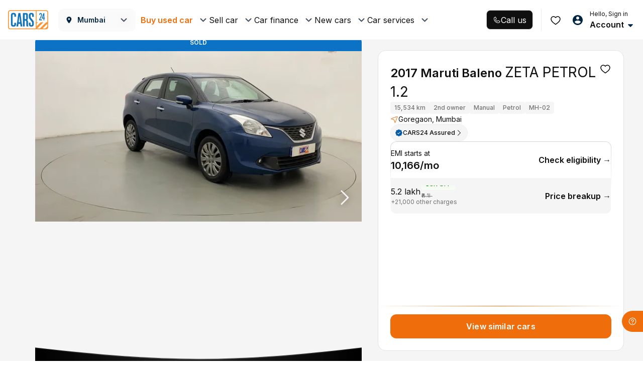

--- FILE ---
content_type: text/css
request_url: https://assets.cars24.com/production/india-website/catalog/260116193945/_next/static/css/c0112a058374a858.css
body_size: 1564
content:
#affiliatePopup>div>div>div{border-radius:16px}a,abbr,acronym,address,applet,article,aside,audio,b,big,blockquote,body,canvas,caption,center,cite,code,dd,del,details,dfn,div,dl,dt,em,embed,fieldset,figcaption,figure,footer,form,h1,h2,h3,h4,h5,h6,header,hgroup,html,i,iframe,ins,kbd,label,legend,li,mark,menu,nav,object,ol,output,p,pre,q,ruby,s,samp,section,small,span,strike,strong,sub,summary,sup,table,tbody,td,tfoot,th,thead,time,tr,tt,u,ul,var,video{margin:0;padding:0;border:0;font-size:100%;font:inherit;vertical-align:baseline}article,aside,details,figcaption,figure,footer,header,hgroup,menu,nav,section{display:block}body{font-size:14px;color:#465166;-webkit-font-smoothing:antialiased;font-family:var(--main-font)}ol,ul{list-style:none}blockquote,q{quotes:none}blockquote:after,blockquote:before,q:after,q:before{content:"";content:none}table{border-collapse:collapse;border-spacing:0}a{color:#ed6b00;text-decoration:none}a:focus,a:hover,button:focus{text-decoration:none;outline:none}.card{border-radius:5px;-webkit-box-shadow:0 5px 10px 0 rgba(70,81,102,.15);box-shadow:0 5px 10px 0 rgba(70,81,102,.15);background-color:#fff}h1,h2,h3,h4,h5,h6{margin-bottom:.5rem;font-weight:400;color:#465166}h1{font-size:32px;color:#212121}h2{font-size:30px;line-height:38px}h3{font-size:20px;line-height:25px}h4{font-size:18px;line-height:23px}h5{font-size:16px;line-height:20px}h6{font-size:11px}p{margin-bottom:0;font-size:14px}:global .m-b-32{margin-bottom:32px}input:-internal-autofill-selected,input:-webkit-autofill,input:-webkit-autofill::selection,input:-webkit-autofill:active,input:-webkit-autofill:focus,input:-webkit-autofill:hover{-webkit-box-shadow:inset 0 0 0 30px #fff!important}:global .react-select-container .react-select__menu-list{padding-top:0;padding-bottom:0;max-height:240px}:global .react-select-container .react-select__menu-list::-webkit-scrollbar{width:5px}:global .react-select-container .react-select__menu-list::-webkit-scrollbar-track{background:#f0f1f2;border-radius:6px}:global .react-select-container .react-select__menu-list::-webkit-scrollbar-thumb{background:rgba(36,39,44,.2);border-radius:6px}:global .react-select-container .react-select__menu-list::-webkit-scrollbar-thumb:hover{background:#b5b6b7}:global .react-select-container .react-select__option--is-selected,:global .react-select-container .react-select__option--is-selected:active{background-color:#337caf}:global .react-select-container:focus{outline:0 none}:global .react-select-container{border:none}:global .react-select-container .react-select__control{border:none;padding-right:10px;cursor:pointer;-webkit-box-shadow:none;box-shadow:none}:global .react-select-container .react-select__placeholder{font-size:16px;color:#ccc}:global .react-select-container .react-select__indicator{color:rgba(0,0,0,.8);padding:0}:global .react-select-container .react-select__indicator-separator{display:none}:global .react-select-container .react-select__value-container{padding:0}:global .react-select-container .city-choose{padding-left:15px}:global .react-select-container .react-select__control--is-focused .react-select__placeholder{color:#ccc}:global .react-select-container .react-select__control--is-focused .react-select__value-container--has-value .react-select__single-value{color:#ccc}:global .text-black-50{color:rgba(0,0,0,.15)!important;font-weight:500}:global .shimmer{background:#eee;border-radius:2px;position:relative}:global .shimmer:after{content:"";display:block;position:absolute;width:60%;height:100%;top:0;-webkit-transform:translateX(0);transform:translateX(0);z-index:1;-webkit-animation:slide .75s infinite;animation:slide .75s infinite;background:-webkit-gradient(linear,left top,right top,from(#0000000a),color-stop(hsla(0,0%,100%,.4)),to(transparent));background:linear-gradient(90deg,#0000000a,hsla(0,0%,100%,.4),transparent)}:global .js-content :global #tars-widget-fab{z-index:8;height:80px}:global .ReactModal__Body--open :global #tars-widget-fab{z-index:99!important}:global #tars-widget-fab{z-index:99!important}:global #tars-cb-widget-overlay{z-index:9!important}:global .js-content :global #tars-cb-widget-overlay{z-index:0}:global @-webkit-keyframes slide{to{-webkit-transform:translateX(100%);transform:translateX(100%);opacity:0}}:global @keyframes slide{to{-webkit-transform:translateX(100%);transform:translateX(100%);opacity:0}}.spinner{position:absolute;right:10px;top:13px}.spinner,.spinnerCenter{height:22px;width:22px;-webkit-animation:rotate .8s linear infinite;animation:rotate .8s linear infinite;border:2px solid #fff;border-right-color:transparent;border-radius:50%;display:block}.spinnerCenter{margin:0 auto}.spinnerOrange{border:2px solid #ed6b00;border-right-color:transparent}@keyframes rotate{0%{transform:rotate(0deg)}to{transform:rotate(1turn)}}input[type=number]::-webkit-inner-spin-button,input[type=number]::-webkit-outer-spin-button{-webkit-appearance:none;-moz-appearance:none;appearance:none;margin:0}:global .ReactModal__Body--open{overflow:hidden}:global .popup-bubble{position:absolute;top:0;left:0;transform:translate(-50%,-100%);background-color:#fff;border-radius:5px;font-family:sans-serif;overflow-y:auto;box-shadow:0 2px 10px 1px rgba(0,0,0,.5)}:global .popup-bubble-anchor{position:absolute;width:100%;bottom:8px;left:0}:global .popup-bubble-anchor:after{content:"";position:absolute;top:-1px;left:0;transform:translate(-50%);width:0;height:0;border-left:6px solid transparent;border-right:6px solid transparent;border-top:8px solid #fff}:global .popup-container{cursor:auto;height:0;position:absolute;width:200px}:global .SocialMediaShareButton:focus{outline:none}:global .my-masonry-grid{display:-webkit-box;display:-ms-flexbox;display:flex;margin-left:-30px;min-width:1250px}:global .my-masonry-grid_column{padding-left:30px;background-clip:padding-box}:global .rippleEffect:before{-webkit-animation:ripple 1.3s cubic-bezier(0,.2,.8,1) infinite;animation:ripple 1.3s cubic-bezier(0,.2,.8,1) infinite;z-index:1;opacity:0;background:transparent}:global .rippleEffect:after{-webkit-animation:ripple 1.3s cubic-bezier(0,.2,.8,1) infinite;animation:ripple 1.3s cubic-bezier(0,.2,.8,1) infinite;-webkit-animation-delay:.6s;animation-delay:.6s;z-index:1;opacity:0;background:transparent}:global .rippleEffect.orange:before{border:5px solid #f8931f}:global .rippleEffect.orange:after{border:5px solid #f8931f}:global .rippleEffect.pink:before{border:5px solid #ff6359}:global .rippleEffect.pink:after{border:5px solid #ff6359}:global @-webkit-keyframes ripple{0%{-webkit-transform:scale(.1);opacity:.8}to{-webkit-transform:scale(1);opacity:0}}:global @keyframes ripple{0%{transform:scale(.1);opacity:.8}to{transform:scale(1);opacity:0}}.customContainer{padding-left:16px;padding-right:16px;width:100%;margin-left:auto;margin-right:auto}@media (min-width:1200px){.customContainer{padding:0;max-width:1024px}}@media (min-width:1600px){.customContainer{padding:0;max-width:1520px}}.breadcrumb{display:-ms-flexbox;display:flex;-ms-flex-wrap:wrap;flex-wrap:wrap;padding:.75rem 1rem;margin-bottom:1rem;list-style:none;background-color:#e9ecef;border-radius:.25rem}.breadcrumb-item+.breadcrumb-item{padding-left:.5rem}.breadcrumb-item+.breadcrumb-item:before{display:inline-block;padding-right:.5rem;color:#6c757d;content:"/"}.breadcrumb-item+.breadcrumb-item:hover:before{text-decoration:underline;text-decoration:none}.breadcrumb-item.active{color:#6c757d}.shrinkOnTouch{transition:transform .2s,filter .3s}.shrinkOnTouch:active{transform:scale(.98);filter:brightness(80%)}.slick-next,.slick-prev{display:none}.slick-list{margin-right:-8px;margin-left:-8px}.slick-slide{padding-right:8px;padding-left:8px}@media screen and (min-width:768px){.slick-next,.slick-prev{display:block}}

--- FILE ---
content_type: text/css
request_url: https://assets.cars24.com/production/india-website/catalog/260116193945/_next/static/css/a95c083a7c672249.css
body_size: 15956
content:
.styles_modalWrap__Fi2Vu{padding:16px 20px 24px;background:#fff;box-shadow:0 -4px 20px rgba(0,0,0,.15);border-radius:10px 10px 0 0;color:#465166}.styles_close__8Tn1f{width:14px;height:24px;display:flex;justify-content:center;align-items:center;position:absolute;top:20px;right:20px;z-index:9}.styles_close__8Tn1f>img{width:16px}.styles_heading__Ft2ej{margin:20px 0 12px;font-weight:600;font-size:16px;line-height:24px}.styles_content__To_3f{margin-bottom:28px;font-size:12px;line-height:18px;letter-spacing:.16px}.styles_buttonWrap__RFQUn button,.styles_buttonWrap__RFQUn button:focus,.styles_buttonWrap__RFQUn button:hover{border-radius:8px;box-shadow:none}.styles_categoryLockContainer__dHHHK{top:0;background-color:rgba(0,0,0,.75)}.styles_categoryLockContainer__dHHHK,.styles_outerLockContainer__dzZkZ{position:absolute;left:0;right:0;bottom:0;display:flex;align-items:center;justify-content:center}.styles_outerLockContainer__dzZkZ{top:-6px;background-color:rgba(0,0,0,.7);z-index:999;flex-direction:column;height:107%}.styles_lockBackground__P5Auk{height:100%;filter:blur(4px)}.styles_downloadCta__hjebq{font-size:14px;font-weight:500;color:#fff;margin-top:6px;text-align:center}.styles_lockIcon__wVI8K{margin-top:-5px}.styles_downloadCta__hjebq>span{color:#ef6e0b!important}.styles_downloadButton__IRrkT{width:216px;margin-top:12px}.styles_downloadButton__IRrkT>button{width:100%}.styles_ratingSection__KasEw{margin-top:8px;display:flex;align-items:center;column-gap:4px}.styles_lockedCtaContainer__ddMbd{display:flex;align-items:center;column-gap:8px;margin-left:18px}.styles_lockedImageContainer__oF8Ib{position:relative;aspect-ratio:16/9!important;margin-top:20px}.styles_lockedImage__XWApu{color:transparent;width:100%;height:100%;object-fit:cover;background-color:#cfd2ca;filter:blur(3px)}.styles_innerLockContainer__20FjB{position:absolute;top:0;left:0;right:0;bottom:0;display:flex;align-items:center;justify-content:center;background-color:rgba(0,0,0,.7);z-index:999;flex-direction:column;height:100%}.styles_feactureSpecLockContainer__eyyGC{position:absolute;width:calc(100% - 122px);bottom:0;left:122px;right:0}.styles_featureLockedCtaContainer__cUOey{width:100%;padding:0 16px;background-color:#fff;display:flex;flex-direction:column;align-items:center}.styles_featureLockedCtaContainer__cUOey>img{margin-bottom:8px;margin-top:10px}.styles_featureLockedCtaContainer__cUOey>div{margin-top:12px;width:100%;display:flex;justify-content:center}.styles_blurContainer__VEiLI{background-color:#fff;position:relative;width:100%;height:300px;aspect-ratio:258/191}.styles_blurContainer__VEiLI img{height:205px!important;margin-top:12px}.styles_downloadCtaInner__v8gRV{margin-left:100px;margin-right:100px}.styles_carImageStyle___wjbj{width:100%;height:100%;object-fit:cover}.styles_galleryImage__IqFQn{height:100%;width:100vw}.styles_galleryImage__IqFQn .lazy-load-image-background{display:block!important;height:100%}.styles_galleryImage__IqFQn img{aspect-ratio:16/9!important}.styles_lockContainer__kdXY0{position:absolute;top:0;left:0;right:0;bottom:0;display:flex;align-items:center;justify-content:center;background-color:rgba(0,0,0,.7);z-index:999;flex-direction:column}.styles_lockBackground__qFVlS{height:100%;filter:blur(4px)}.styles_downloadCta__HglvR{font-size:14px;font-weight:500;color:#fff;margin-top:6px}.styles_lockIcon__U_zB9{margin-top:-5px}.styles_downloadCta__HglvR>span{color:#ef6e0b!important}.styles_downloadButton__emwMR{width:216px;margin-top:12px}.styles_downloadButton__emwMR>button{width:100%}.styles_ratingSection__quL_W{margin-top:8px;display:flex;align-items:center;column-gap:4px}.styles_animatedContainer__Pn6ne{display:flex;flex-direction:column;align-items:center}.styles_overlayHead____Xsm{z-index:3;margin:0 20px;position:relative;top:1px;width:fit-content;height:28px;background-color:#0f0f1000}.styles_animateHeader__81nHL{animation:styles_bgAnimation__Sil__ 1.5s ease-in-out 2s alternate forwards}.styles_animateLuxeHeader__S_Tfr{background-color:#0f0f10cc;animation:styles_shrinkHeaderCardEntry__MAuXC 1.5s cubic-bezier(.19,1,.22,1) 0s forwards,styles_clipHeader__N9cpa 2s ease-in-out 1.5s forwards}.styles_shape__PwyHf{position:absolute;top:0;right:calc(100% - 1px);width:20px;height:28px;z-index:-1;clip-path:path("M2.84574 12.8462 C4.3479 5.37491 10.9111 0 18.5318 0 L 20 0 V28 H0 L2.84574 12.8462Z")}.styles_shape__PwyHf:nth-of-type(3){transform:scaleX(-1);left:calc(100% - 1px)}.styles_content__hrnaM{height:28px;padding:4px 0}.styles_luxeCard__UKFuC{display:flex;align-items:center;gap:4px;overflow:hidden}.styles_luxeCard__UKFuC>p{letter-spacing:.05em;color:#edd7a1;margin-top:2px}.styles_contentCard__0eFxN{display:flex;align-items:center;gap:4px;height:100%;background-color:#000;padding:2px;border-radius:100px;margin:0 -12px;overflow:hidden}.styles_contentCard__0eFxN>p{font-family:var(--main-font);font-style:italic;line-height:12.1px;flex-shrink:0}.styles_contentCard__0eFxN>:last-child{margin-right:3px}.styles_contentCard__0eFxN>.styles_tagArrowIcon__LS1nd:nth-last-child(2){animation:styles_opacityInvert__fErvJ .25s ease-in-out 0s infinite alternate}.styles_contentCard__0eFxN>.styles_tagArrowIcon__LS1nd:last-child{animation:styles_opacityInvert__fErvJ .25s ease-in-out .25s infinite alternate}.styles_animateHeader__81nHL .styles_shape__PwyHf{animation:styles_bgAnimation__Sil__ 1.5s ease-in-out 2s alternate forwards}.styles_animateHeader__81nHL .styles_entry__Gew2q{animation:styles_shrinkContentCardEntry__hSj26 1.5s cubic-bezier(.19,1,.22,1) 0s,styles_shrinkContentCard__8qcvp 1.5s ease-in-out 1.5s alternate forwards}.styles_animateHeader__81nHL .styles_entry__Gew2q .styles_contentCard__0eFxN>img:last-child,.styles_animateHeader__81nHL .styles_entry__Gew2q .styles_contentCard__0eFxN>p{animation:styles_shrinkContentCardItems__ce0kH 2s ease-in-out 1.5s alternate forwards}.styles_animateLuxeHeader__S_Tfr .styles_shape__PwyHf{background-color:#0f0f10cc}.styles_animateLuxeHeader__S_Tfr .styles_entry__Gew2q{animation:styles_shrinkContentCardEntry__hSj26 1.5s cubic-bezier(.19,1,.22,1) 0s,styles_shrinkContentCard__8qcvp 1.5s ease-in-out 1.5s forwards}.styles_animateLuxeHeader__S_Tfr .styles_entry__Gew2q .styles_luxeCard__UKFuC>img:last-child,.styles_animateLuxeHeader__S_Tfr .styles_entry__Gew2q .styles_luxeCard__UKFuC>p{animation:styles_shrinkContentCardItems__ce0kH 2s ease-in-out 1.5s forwards}@keyframes styles_opacityInvert__fErvJ{0%{opacity:1}to{opacity:.3}}@keyframes styles_clipHeader__N9cpa{0%,25%{clip-path:circle(10px)}75%,to{clip-path:circle(calc(100% + 40px))}}@keyframes styles_bgAnimation__Sil__{0%,25%{background-color:#0f0f1000}75%,to{background-color:#363636}}@keyframes styles_shrinkHeaderCardEntry__MAuXC{0%{clip-path:circle(10px);transform:translateY(5vh)}70%,to{clip-path:circle(10px);transform:translateY(0)}}@keyframes styles_shrinkContentCardEntry__hSj26{0%{clip-path:circle(10px at 10px 10px);transform:translateX(calc(50% - 10px)) translateY(5vh)}70%,to{clip-path:circle(10px at 10px 10px);transform:translateX(calc(50% - 10px)) translateY(30px)}}@keyframes styles_shrinkContentCard__8qcvp{0%{transform:translateX(calc(50% - 10px)) translateY(30px);clip-path:circle(10px at 10px 10px)}20%,60%{transform:translateX(calc(50% - 10px)) translateY(0);clip-path:circle(10px at 10px 10px)}to{transform:translateX(0) translateY(0);clip-path:circle(100%)}}@keyframes styles_shrinkContentCardItems__ce0kH{0%,33%{opacity:0}66%,to{opacity:1}}.styles_carMeta__oSOfh{background:#363636;padding:8px 4px;border-radius:64px;overflow:hidden;min-width:36px;position:relative;z-index:3;display:flex;align-items:center}.styles_luxeMeta__LdTxh{background:radial-gradient(ellipse at center,hsla(43,68%,78%,0) 25%,#edd7a1 100%);background-size:200% 200%}.styles_luxeMeta__LdTxh:before{content:"";position:absolute;inset:0;margin:1px;border-radius:18px;background:#111;z-index:-1}@keyframes styles_animatedBorder__0AMUG{0%{background-position:0 0}25%{background-position:100% 0}50%{background-position:100% 100%}75%{background-position:0 100%}to{background-position:0 0}}.styles_animateHeader__81nHL+.styles_addSlideUp__HY3Ee{animation:styles_slide-up__V5Rse .5s cubic-bezier(.19,1,.22,1) 0s 1,styles_expand__5TkxC .75s ease-in-out .5s 1}.styles_animateLuxeHeader__S_Tfr+.styles_addSlideUp__HY3Ee{animation:styles_slide-up__V5Rse .5s cubic-bezier(.19,1,.22,1) 0s 1,styles_expand__5TkxC .75s ease-in-out .5s 1,styles_animatedBorder__0AMUG 1.5s linear 0s infinite}.styles_carTextContainer__0Bzov{display:flex;align-items:center;padding:8px 4px;position:relative;top:-36px;z-index:3}.styles_animateHeader__81nHL~.styles_carTextContainer__0Bzov .styles_textContainer__hydVk,.styles_animateLuxeHeader__S_Tfr~.styles_carTextContainer__0Bzov .styles_textContainer__hydVk{display:flex;align-items:center;margin:auto;overflow:hidden;animation:styles_textOpacityInitial__uudvH .5s ease 0s 1 forwards,styles_textOpacityFinal__6WmB1 .5s ease .75s 1 forwards}.styles_animateHeader__81nHL~.styles_addSlideUp__HY3Ee .styles_textContainer__hydVk,.styles_animateLuxeHeader__S_Tfr~.styles_addSlideUp__HY3Ee .styles_textContainer__hydVk{display:flex;align-items:center;margin:auto;opacity:0}.styles_textContainer__hydVk>hr{border:none;width:3px;height:3px;background:#fff;border-radius:50%;flex-shrink:0}@keyframes styles_slide-up__V5Rse{0%{top:5vh;opacity:.5;clip-path:circle(18px)}to{top:0;opacity:1;clip-path:circle(18px)}}@keyframes styles_expand__5TkxC{0%{width:0}to{width:100%}}@keyframes styles_textOpacityInitial__uudvH{0%,to{opacity:0}}@keyframes styles_textOpacityFinal__6WmB1{0%,50%{opacity:0;clip-path:circle(17px);transform:translateY(20px)}to{opacity:1;clip-path:circle(100%);transform:translateY(0)}}.styles_textContainer__hydVk>p{padding:1.5px 8px;flex-shrink:0}.styles_d2cLuxeBg__Io0wZ .styles_content__hrnaM,.styles_d2cLuxeBg__Io0wZ .styles_shape__PwyHf{background-color:#0f0f10}.styles_wrapper__o2cse{position:relative}.styles_atfContainer__aLBM6{position:absolute;top:20px;left:0;right:0;display:flex;justify-content:center}.styles_gradient__iu_tY{height:74px;width:100%;border-bottom-left-radius:50% 18%;border-bottom-right-radius:50% 18%;background-color:#cfd2ca;position:absolute;top:0;z-index:1}.styles_d2cBg__6DQoR{background-color:#fff}.styles_luxBg__eTr43{background-color:#191918}.styles_luxeD2c__MDmFk{background-color:#bdbdbd}.styles_warrantyBanner__T7QQT{position:relative}.styles_slider__zpAHp{padding-bottom:20px}.styles_bannerImage__JDktP{position:relative;cursor:pointer}.styles_dotsContainer__HKopb{position:absolute;z-index:1;bottom:10px;display:grid;place-content:center;width:calc(100% - 32px);padding-inline:var(--spacing-16)}.styles_dotsWrapper__JReJW{position:relative;width:48px;border-radius:var(--corner-radius-full);background-color:#e5f3ff;height:4px}.styles_dot__j2HB1{height:100%;width:8px;background-color:#0059a3;border-radius:var(--corner-radius-full);position:absolute;transition:all .3s linear}.styles_popupImage__VFSbJ{position:relative;margin-bottom:56px}.styles_popupCta__PDRWA{position:absolute;left:16px;right:16px;bottom:24px}.styles_warrantyBanner__T7QQT .slick-list{margin:0!important}.styles_warrantyBanner__T7QQT .slick-next,.styles_warrantyBanner__T7QQT .slick-prev{z-index:2;background-color:var(--base-white);height:36px;width:36px;border-radius:50%;background-repeat:no-repeat;background-position:50%;box-shadow:0 0 16px 0 rgba(0,0,0,.08)}.styles_warrantyBanner__T7QQT .slick-prev{left:-20px;background-image:url(https://assets.cars24.com/production/india-website/catalog/260116193945/_next/static/media/arrow-left.445a4996.svg)}.styles_warrantyBanner__T7QQT .slick-next{right:-20px;background-image:url(https://assets.cars24.com/production/india-website/catalog/260116193945/_next/static/media/slider-arrow.c7dbd6e9.svg);background-repeat:no-repeat;background-position:50%}.styles_warrantyBanner__T7QQT .slick-next.slick-disabled,.styles_warrantyBanner__T7QQT .slick-prev.slick-disabled{background-image:url(https://assets.cars24.com/production/india-website/catalog/260116193945/_next/static/media/arrow-left.445a4996.svg);background-repeat:no-repeat;background-position:50%;opacity:.6}.styles_warrantyBanner__T7QQT .slick-next.slick-disabled{background-image:url(https://assets.cars24.com/production/india-website/catalog/260116193945/_next/static/media/slider-arrow.c7dbd6e9.svg)}.styles_modal__j52SF{display:flex;flex-direction:column;align-items:center;height:100%;justify-content:center;gap:var(--spacing-24)}.styles_financeCard__UKOGe{min-height:200px;padding:20px 16px;position:relative;background:linear-gradient(180deg,#e8f5ff -2.04%,#fff 22.82%);background-clip:padding-box;border:1px solid #bde5ff; /* !importanté */border-radius:12px}.styles_financeCard__UKOGe.styles_paGradient__gfDYD{background:linear-gradient(180deg,#e8f5ff 10%,#fff 33.82%)}.styles_calculatorLayout__aVMNH{display:flex;gap:22px;width:100%}.styles_calculatorLayout__aVMNH>div:first-child,.styles_calculatorLayout__aVMNH>div:last-child{flex:1}.styles_calculatorLayout__aVMNH>.styles_divider__kfp1K{border-left:var(--stroke-1);border-color:var(--grey-100);border-style:solid}.styles_preApproved__CP5DG{position:relative;left:-16px;right:-16px;top:-20px;background-color:#fff;display:flex;justify-content:center;align-items:center;width:calc(100% + 32px);padding:16px 16px 13px;border-top-left-radius:12px;border-top-right-radius:12px}.styles_preApprovedText__IxHdX>img{position:absolute;left:10px;top:5px}.styles_preApprovedText__IxHdX>img:last-child{position:absolute;transform:scaleX(-1);left:unset;right:10px;top:5px}.styles_desktopCard__dPfCF .styles_preApprovedText__IxHdX{position:relative}.styles_desktopCard__dPfCF .styles_preApprovedText__IxHdX>img{position:absolute;width:42px;left:-42px;top:-5px}.styles_desktopCard__dPfCF .styles_preApprovedText__IxHdX>img:last-child{transform:scaleX(-1);left:unset;right:-42px}.styles_preApprovedText__IxHdX>p:first-of-type{color:#01a72a;font-weight:700;line-height:23px;text-underline-position:from-font;text-decoration-skip-ink:none}.styles_desktopCard__dPfCF .styles_preApprovedText__IxHdX>p:first-of-type{margin-bottom:4px}.styles_preApprovedText__IxHdX strong{font-weight:600}.styles_cardWrap__Gj4nt{row-gap:24px;display:flex;justify-content:start;flex-direction:column;align-items:start}.styles_cardWrap__Gj4nt>p:first-child{align-self:center}.styles_emiCard__blWZT{width:100%}.styles_emiCard__blWZT>p{text-align:center}.styles_emiCard__blWZT>p:last-child{margin-top:4px}.styles_calculatorLayout__aVMNH .styles_bar__a5ts1,.styles_emiCard__blWZT .styles_bar__a5ts1{width:100%;height:18px;border-radius:4px;margin-bottom:16px;margin-top:16px}.styles_priceSections__jJCMd{display:flex;flex-direction:column;gap:8px}.styles_desktopCard__dPfCF .styles_priceSections__jJCMd{gap:20px}.styles_loanList__vvS1Z{display:flex;flex-direction:column;gap:8px}.styles_desktopCard__dPfCF .styles_loanList__vvS1Z{gap:8px}.styles_desktopCard__dPfCF .styles_horizontalLine__5T2DI>*{min-width:unset}.styles_loanRow__oz4u2{display:flex;justify-content:space-between}.styles_loanRow__oz4u2>p:first-child:before{content:"";display:inline-block;width:10px;height:10px;margin-right:8px;border-radius:3px}.styles_loanList__vvS1Z.styles_carAmount__4xpxA .styles_loanRow__oz4u2>p:first-child:before{content:unset}.styles_loanRow__oz4u2.styles_principalAmount__s2bFq>p:first-child:before{background-color:#e5f3ff}.styles_loanRow__oz4u2.styles_interest__pFAuE>p:first-child:before{background-color:#216dfe}.styles_desktopCard__dPfCF .styles_loanRow__oz4u2.styles_totalPayable__yAwVH>p:first-child:before{content:unset}.styles_desktopCard__dPfCF .styles_cardWrap__Gj4nt>p:first-child{align-self:flex-start}.styles_lineSeperator___I0mZ{position:relative;text-align:center;width:100%;height:35px;display:flex}.styles_desktopLineSeparator__Wvk27{min-width:320px;width:60%;margin:auto}.styles_lineSeperator___I0mZ:before{content:"";background:linear-gradient(90deg,#00000000,#000);flex-grow:1;height:1px;z-index:0;margin:auto}.styles_lineSeperator___I0mZ:after{content:"";background:linear-gradient(90deg,#000,#00000000);flex-grow:1;height:1px;z-index:0;margin:auto}.styles_lineSeperator___I0mZ p{padding:10px;display:inline-block;font-size:10px;font-weight:500;line-height:16px;text-align:center;letter-spacing:.02em;z-index:1;position:relative}.styles_emi___7T6K{margin-bottom:4px;font-weight:700;font-size:20px;line-height:30px;color:#002441;text-align:center;display:block}.styles_message__j_Jor{margin-bottom:0;font-size:10px;line-height:16px;text-align:center;letter-spacing:.01em;color:#465166}.styles_buttonWrap__J1aC5{width:100%}.styles_buttonWrap__J1aC5>p{margin-top:16px;padding:0 16px}.styles_desktopCard__dPfCF .styles_buttonWrap__J1aC5{border-top:1px solid var(--grey-100);padding-top:16px;width:100%;display:flex;flex-direction:row-reverse;gap:42px;align-items:center}.styles_desktopCard__dPfCF .styles_buttonWrap__J1aC5>p{margin-top:0;padding:0}.styles_desktopCard__dPfCF .styles_buttonWrap__J1aC5 button{flex-basis:250px;flex-shrink:0}.styles_footerText__3aN5B{margin:0 -16px;padding:12px 16px;background:#f5f5f5;border-radius:0 0 16px 16px;font-size:10px;line-height:16px;text-align:center;letter-spacing:.02em;color:#7e8594}.styles_disableSlider__EhFEw{color:#7e8594;text-align:center;font-family:var(--main-font);font-size:10px;font-weight:500;line-height:18px;letter-spacing:.1px;margin:0 auto;display:block;position:relative;bottom:20px}.styles_cardFooter__DQdcc{width:calc(100% + 32px);border-top:1px solid #d6d6d6;margin:0 -16px;padding-top:16px;display:flex;align-items:center;justify-content:center}.styles_horizontalLine__5T2DI{width:100%;pointer-events:none}.styles_horizontalLine__5T2DI>div{border-top:var(--stroke-1)!important}.styles_emiSliderWrap__GWnvv{width:100%}.styles_emiSliderWrap__GWnvv:last-child{border:0;padding-bottom:0;margin-bottom:0}.styles_flexCenter__pB_5N{display:flex;justify-content:space-between;align-items:center;font-family:var(--main-font)}.styles_emiDetail__fpqGO{margin-bottom:27px}.styles_emiDetail__fpqGO strong{font-weight:600;font-size:14px;line-height:18px;color:#252b42}.styles_loansEmiDetail__u_bDW strong{font-weight:500;font-size:14px;line-height:16px;color:#0f0f10}.styles_emiValue__2vTek>div,.styles_emiValue__2vTek>div input{height:42px}.styles_emiValue__2vTek>div input{max-width:120px;border:1px solid #d6d6d6;font-size:14px;font-weight:500;line-height:18px;color:#0f0f10!important;padding:0 20px}.styles_emiValue__2vTek>div input:placeholder-shown{color:#7e8594!important}.styles_error__SENBE>div input{border:1px solid #eb5757}.styles_customSlider__YX2Lu{margin-top:6px}.styles_customSlider__YX2Lu .sliderCircle{width:20px;height:20px;background:linear-gradient(0deg,#fff,#fff),linear-gradient(225deg,#f69b00,#ed6a00);border:2px solid #fff;box-shadow:none}.styles_customSlider__YX2Lu .railInner,.styles_customSlider__YX2Lu .trackSlider{height:6px}.styles_errorSlider__Sv8b7 .sliderCircle{background:#eb5757;background-image:none!important}.styles_label__PqoXh{margin-top:2px}.styles_label__PqoXh span{font-size:12px;font-weight:700;line-height:18px;letter-spacing:.24px;color:#7e8594}.styles_loanLabel__QoTxO span{font-size:12px;font-weight:500;line-height:14px;color:#b0b0b0}.styles_emiError__oi0oj{padding-top:20px;display:flex;align-items:center}.styles_emiError__oi0oj img{margin-right:6px;height:16px;width:16px}.styles_emiErrorText__SO4c1{font-style:normal;font-weight:500;font-size:12px;line-height:18px;letter-spacing:.02em!important;color:#eb5757!important}@media screen and (max-width:768px){.styles_emiDetail__fpqGO{margin-bottom:20px}.styles_emiValue__2vTek>div,.styles_emiValue__2vTek>div input{max-width:124px;height:48px}.styles_emiValue__2vTek>div input{border-color:#dde5eb}.styles_error__SENBE>div input{border:1px solid #eb5757}}.styles_inputShift__mexAY{position:relative;height:48px}.styles_inputShift__mexAY input{padding:0 24px;border:1px solid #dde5eb;height:48px;border-radius:8px;position:relative;z-index:1;background:transparent;color:#465166!important;font-weight:500;-webkit-box-shadow:none;box-shadow:none}.styles_inputShift__mexAY input.styles_focused__A6Ipy,.styles_inputShift__mexAY input:focus{outline:none;background-color:#fff;border:1px solid #ed6a00;-webkit-box-shadow:0 0 0 2px rgba(239,110,11,.2)!important;box-shadow:0 0 0 2px rgba(239,110,11,.2)!important}.styles_inputShift__mexAY label{position:absolute;top:0;left:0;display:block;width:100%;margin-bottom:0;line-height:46px;color:#9aa1b5;-webkit-transition:all .1s ease-in-out;transition:all .1s ease-in-out;font-size:16px;padding:0 24px;z-index:0}.styles_inputShift__mexAY label:after{position:absolute;content:"";width:calc(100% - 30px);height:14px;background:#fff;display:none;left:15px;top:0;z-index:-1}.styles_inputShift__mexAY input:focus~label,.styles_inputShift__mexAY label.styles_active__3nj4S{padding:0 24px;font-size:12px;top:-7px;line-height:13px;height:14px;width:auto;border-radius:0;z-index:1;color:#9aa1b5}.styles_inputShift__mexAY input.styles_focused__A6Ipy~label,.styles_inputShift__mexAY input:focus~label{color:#ed6a00}.styles_inputShift__mexAY input:focus~label:after,.styles_inputShift__mexAY label.styles_active__3nj4S:after{display:block}.styles_phoneNumberPrefix__Of9ch{position:absolute;top:14px;font-size:16px;left:16px;z-index:9;color:#465166;font-weight:500}.styles_withPrefix__rzYKA input{padding-left:48px}.styles_error__3a0gs{color:#c80039;font-size:12px;line-height:6px}.styles_success__7uK27{position:absolute;right:15px;top:10px}.styles_success__7uK27 img{width:20px}.styles_registrationNumber__M5K6Y{width:100%;margin:4px 0 10px;font-size:12px;line-height:18px;color:#eb5757;letter-spacing:.16px;display:block;position:absolute;left:0;top:100%}.styles_inputShift__mexAY.styles_prefixwidthshodow__8udBb{width:100%;height:48px;background-color:#fff;border-radius:8px;padding:0;font-style:normal;font-weight:500;font-size:14px;line-height:22px;letter-spacing:.01em;color:#465166}.styles_prefixwidthshodow__8udBb input::placeholder{font-style:normal;font-weight:500;font-size:14px;line-height:22px;letter-spacing:.01em;color:#979797}.styles_inputShift__mexAY.styles_prefixwidthshodow__8udBb input.styles_focused__A6Ipy,.styles_inputShift__mexAY.styles_prefixwidthshodow__8udBb input:focus{outline:none;background-color:#fff;border:1px solid #ed6a00;-webkit-box-shadow:0 0 0 2px rgba(239,110,11,.2)!important;box-shadow:0 0 0 2px rgba(239,110,11,.2)!important}.styles_inputShift__mexAY.styles_prefixImg__or8Hz input{border:1px solid #465166;box-shadow:0 0 0 3px hsla(0,0%,59%,.2)!important}.styles_inputShift__mexAY.styles_prefixImg__or8Hz input,.styles_inputShift__mexAY.styles_prefixImg__or8Hz input::placeholder{height:60px;font-weight:600!important;font-size:28px;line-height:60px;text-align:center;color:#002441!important}.styles_inputShift__mexAY.styles_prefixImg__or8Hz input::placeholder{color:#979797!important}.styles_inputShift__mexAY.styles_prefixImg__or8Hz div{position:absolute;height:58px;margin-top:1px}.styles_inputShift__mexAY.styles_prefixImg__or8Hz input:matches(:hover,:active,:focus){background-color:transparent;box-shadow:0 0 0 2px rgba(239,110,11,.2)!important;border-color:#ed6a00}.styles_inputShift__mexAY.styles_prefixImg__or8Hz input:focus::placeholder{color:transparent!important}@media screen and (max-width:768px){.styles_phoneNumberPrefix__Of9ch{top:12px}}.styles_footer__jb1wU{padding:20px 16px;background-color:#fff;border-radius:12px;display:flex;flex-direction:column;row-gap:24px;position:relative}.styles_footer__jb1wU.styles_desktop__wP6gt{background-color:#f5f5f5;margin:auto;padding:20px 16px}.styles_footerItem__7WQQe{gap:16px}.styles_bookSimilar__4r8_W,.styles_footerItem__7WQQe{display:flex;justify-content:space-between}.styles_content__g5hbZ{display:flex;flex-direction:column;height:100%}.styles_content__g5hbZ>h4{margin-bottom:8px}.styles_content__g5hbZ>p{margin-bottom:24px}.styles_reportPoint__3Ol8M{padding:8px 10px;border:1px solid var(--border-default-border-primary,#d6d6d6)}.styles_pointList__a6Ss_{display:flex;flex-direction:column;row-gap:12px;margin-bottom:12px}.styles_buttonContainer__OOLq8{margin-top:auto}.styles_successContent__lPfd9{display:flex;flex-direction:column;justify-content:center;align-items:center;gap:32px;height:100%}.styles_successContent__lPfd9>button{margin-top:auto}.styles_detailsButton__AlZso{position:fixed;left:0;bottom:0;right:0;padding:8px 16px;background-color:#fff}.styles_linksCard__79BoC{padding:12px 16px;display:flex;gap:16px;align-items:center;border-radius:12px;justify-content:space-between;background-color:#f5f5f5}.styles_linksCard__79BoC>*{flex:1}.styles_linksItems__vHXfv{display:flex;justify-content:space-evenly;gap:16px}.styles_stickyContainer__w5_M2{position:sticky;top:0;padding-bottom:53px}.styles_outer__4iyHu{margin:0 -16px;background:#fff}.styles_buttonContainer__FN0Fb{padding:20px;width:100%;display:flex}.styles_purchaseBtn__r4nMB{padding-right:20px;flex:1}.styles_wishlistBtn__6aoKR button{line-height:48px;height:48px;font-size:16px}.styles_wishlistBtn__6aoKR button span{max-height:48px}.styles_whyBuyWrapper__6kzOx h3{text-transform:none}.styles_bottomSpaceForCta__DoBR7{margin-bottom:120px}.styles_carDetailTitle__1YCNY{padding:0 5px}.styles_moreCarWrapper__TEhkL{margin:36px 0}.styles_similarCarSlideWrap__H45_W{padding-left:15px}.styles_similarCarSlideWrap__H45_W .slick-dots{bottom:-15px}.styles_similarCarSlideWrap__H45_W .slick-dots li{margin:0}.styles_similarCarSlideWrap__H45_W .slick-dots li button:before{font-size:16px;color:#bad9e9;opacity:1}.styles_similarCarSlideWrap__H45_W .slick-dots li.slick-active button:before{font-size:20px;color:#ed6a00;opacity:1}.styles_similarCars__X59BU>div{padding-top:8px!important}.styles_testimonialVideoWrap__noDIc{padding-bottom:60px}.styles_howToBuy__DusXb{padding:12px 0 36px}.styles_modalWrap__MZmmQ{padding:20px;background:#fff;border-radius:24px 24px 0 0}.styles_header__ugq2C{margin-bottom:20px;display:flex;justify-content:space-between;align-items:center}.styles_heading__vm382{margin-bottom:0;font-weight:600;font-size:14px;line-height:22px;letter-spacing:.01em;color:#002441}.styles_heading__vm382>span{color:#00ba67}.styles_fixedBottom__s54uf,.styles_notificationStrip__VgE23{width:100%;position:fixed;bottom:72px;z-index:999}.styles_notificationStrip__VgE23{height:32px;background:#f1f8ff;left:0;display:flex;justify-content:center;align-items:center}.styles_notificationStrip__VgE23 p{font-size:10px;line-height:16px;letter-spacing:.02em;margin:0 0 0 4px}.styles_knowYourCar__3M5BA{min-height:270px}.styles_featureSpecification__yvS0c{min-height:350px}.styles_carCondition__pB8dX{min-height:390px}.styles_financing__F47Rp{min-height:369px}.styles_serviceHistory__i5FIG{min-height:244px}.styles_loanCalc__TqaZo{min-height:408px}.styles_buyWithConfidence__xjkai{min-height:308px}.styles_qualityPromise__h1Ilk{min-height:272px}.styles_detailSpecsOverview__d39a5{min-height:300px}.styles_buyBack__1MmOG{min-height:170px}.styles_yourBestMatches__fLYd2{margin:0 -20px}.styles_container__e1451{padding:16px}@media screen and (max-width:480px){.styles_bannerContainerWrap__Vl6PU{min-height:435px}}@media screen and (max-width:390px){.styles_bannerContainerWrap__Vl6PU{min-height:410px}}@media screen and (max-width:360px){.styles_bannerContainerWrap__Vl6PU{min-height:395px}}.styles_stickyContainer__w5_M2{background-color:#000}.styles_bestMatchesWrapper__k8vjb{margin-inline:-16px}.styles_bookingCta__hVYPu{position:fixed;bottom:0;left:0;right:0;z-index:9999}.styles_stickyHeader__HrCEu{position:sticky;z-index:9999;top:0;overflow:hidden}.styles_headerShow__Zaqbn{height:fit-content}.styles_headerHide__T86cU{height:0}.styles_infoStrip__OZgzc{margin-bottom:16px}.styles_semiModal__6VSoo{border-radius:5px 5px 0 0;box-shadow:0 5px 20px 0 rgba(0,89,163,.1);position:fixed;bottom:0;left:0;z-index:99999;width:100%;transform:translateY(0);transition:transform .3s ease-out}.styles_semiModalEntering__36pTS{transform:translateY(100%)}.styles_semiModalEntered__5tz9S{transform:translateY(0)}.styles_overlay__oEvPW{backdrop-filter:blur(1.8px);background-color:rgba(66,62,62,.7);position:fixed;top:0;left:0;bottom:0;right:0;z-index:99999;opacity:1;transition:opacity .3s ease-out}.styles_overlayEntering__KQtDF{opacity:0}.styles_overlayEntered__JqNgV{opacity:1}.styles_cfCLosePrompt__Yf4Dw{z-index:999999}.styles_leftFix__AOmJU{left:0}.styles_revampedOverlay__ABW5G{background-color:rgba(70,81,102,.7);position:fixed;top:0;left:0;bottom:0;right:0;z-index:99999;opacity:1;transition:opacity .3s ease-out}.styles_promptOverlay__GIhiB{z-index:999999}.styles_modalWrap__3asM4{padding-top:20px;background:#fff;border-radius:10px 10px 0 0;box-shadow:0 -4px 20px rgba(0,0,0,.15);font-family:var(--main-font);color:#465166}.styles_close__PdArD{margin-right:20px;margin-left:auto;width:24px;height:24px;display:flex;justify-content:center;align-items:center}.styles_close__PdArD>img{width:16px}.styles_contentWrap__NdUs6{padding:0 20px 30px;background:#fefefe;text-align:center}.styles_heading__VbEW3{margin-bottom:16px;font-weight:600;font-size:16px;line-height:24px}.styles_content__yvdOz{margin-bottom:0;font-size:12px;line-height:18px;letter-spacing:.16px}.styles_errorBox__4f8NV{padding:16px 20px;border-radius:8px;background:#fff;border:1px solid #eb5757;font-family:var(--main-font);display:flex;align-items:flex-start}.styles_errorBox__4f8NV>img{margin-right:12px}.styles_errorBox__4f8NV strong{font-size:14px;font-weight:600;line-height:22px;letter-spacing:.14px;color:#465166;display:block}.styles_errorBox__4f8NV p{margin-bottom:0;font-size:14px;font-weight:500;line-height:22px;letter-spacing:.14px;color:#002441}@media screen and (max-width:768px){.styles_errorBox__4f8NV strong{font-size:12px;line-height:18px;letter-spacing:.12px}.styles_errorBox__4f8NV p{font-size:10px;line-height:16px;letter-spacing:.2px}}.styles_modalWrap__ohrEl{padding:54px 42px 20px;width:480px;background:#fff;border-radius:24px;position:absolute;top:50%;left:50%;transform:translate(-50%,-50%);font-family:var(--main-font)}.styles_panImage__fUtsy{margin:0 auto;width:296px;height:178px;position:relative}.styles_panImage__fUtsy>img{width:265px;height:152px}.styles_warning__9Gh7u{width:92px;height:83px;position:absolute;bottom:0;right:0;z-index:9}.styles_modalWrap__ohrEl h4,.styles_modalWrap__ohrEl p{color:#465166;text-align:center}.styles_modalWrap__ohrEl h4{margin:32px 0 16px;font-family:var(--main-font);font-size:24px;font-weight:700;line-height:28px}.styles_modalWrap__ohrEl p{font-size:16px;line-height:24px;max-width:360px;margin:0 auto 16px}.styles_buttonWrap__TEmIf{margin-bottom:16px;padding:0 20px}.styles_buttonWrap__TEmIf button{border-radius:12px}@media screen and (max-width:768px){.styles_modalWrap__ohrEl{padding:36px 0 20px;width:90%;box-shadow:0 4px 12px 0 hsla(221,9%,54%,.08)}.styles_panImage__fUtsy{width:220px;height:137px}.styles_panImage__fUtsy>img{width:198px;height:117px}.styles_warning__9Gh7u{width:68px;height:63px}.styles_warning__9Gh7u>img{width:100%}.styles_modalWrap__ohrEl h4{margin:28px 0 8px;font-size:16px}.styles_modalWrap__ohrEl p{padding:0 10px;font-size:14px;line-height:22px;letter-spacing:.14px;max-width:300px;margin:0 auto 16px}.styles_buttonWrap__TEmIf{margin-bottom:0}}.styles_modalWrap__quoRI{padding:20px;width:100%;background:#fff;border-radius:16px 16px 0 0;position:absolute;bottom:0}.styles_header__GrkbJ{margin-bottom:12px;display:flex;justify-content:space-between;align-items:center}.styles_header__GrkbJ>h4{margin-bottom:0;font-size:16px;font-weight:700;line-height:28px;color:#465166}.styles_modalWrap__quoRI p{margin-bottom:16px;font-size:12px;line-height:18px;letter-spacing:.12px;color:#465166}.styles_modalWrap__quoRI p>span{font-weight:600}.styles_panCard__gZ0Lc{margin-bottom:24px;width:223px;height:128px}.styles_panCard__gZ0Lc>img{width:100%;height:100%;object-fit:cover}.styles_modalWrap__quoRI button{margin-bottom:16px;border-radius:12px}.styles_clickPhotoButton__2PZ8w,.styles_uploadButton__nPPZ3{font-weight:600;font-size:14px;line-height:22px;letter-spacing:.14px;text-align:center;text-transform:uppercase;color:#ef6e0b;position:relative}.styles_clickPhotoButton__2PZ8w{margin-bottom:16px;width:100%;height:48px;background:#ef6e0b;border-radius:12px;color:#fff;display:flex;justify-content:center;align-items:center}.styles_clickPhotoButton__2PZ8w input,.styles_uploadButton__nPPZ3 input{opacity:0;overflow:hidden;position:absolute}.styles_clickPhotoButton__2PZ8w input{width:100%;height:100%;left:0}.styles_uploadButton__nPPZ3 input{width:170px;height:22px;left:50%;transform:translateX(-50%)}.styles_modalWrap__Qd7d5{height:100%;width:100%;background:#fff;position:fixed;left:0;top:0}.styles_header__82AQp{height:56px;padding:0 20px;display:flex;justify-content:flex-start;align-items:center}.styles_header__82AQp h4{margin-bottom:0;font-size:16px;font-weight:600;line-height:24px;color:#465166}.styles_header__82AQp>img{width:16px;margin-right:16px}.styles_uploadedPhoto__6xp0I{width:100%;height:calc(100% - 158px);display:flex;justify-content:center;align-items:center;overflow:hidden}.styles_uploadedPhoto__6xp0I>img{max-height:90%;max-width:90%}.styles_buttonWrap__tjakG{margin-top:-16px;padding:16px 20px;background:#fff;border-radius:16px 16px 0 0;box-shadow:0 -.5px 1px 0 hsla(221,9%,54%,.15);position:relative}.styles_buttonWrap__tjakG button{margin-bottom:16px;border-radius:12px}.styles_uploadButton__11mJ8{font-weight:600;font-size:14px;line-height:22px;letter-spacing:.14px;text-align:center;text-transform:uppercase;color:#ef6e0b;position:relative}.styles_uploadButton__11mJ8 input{width:180px;height:22px;opacity:0;overflow:hidden;position:absolute;left:50%;transform:translateX(-50%)}.styles_modalWrap__STnQr{padding:20px;width:100%;background:#fafafa;border-radius:16px 16px 0 0;position:absolute;bottom:0}.styles_header__crLid{margin-bottom:12px;display:flex;justify-content:space-between;align-items:flex-start}.styles_header__crLid h4{margin-bottom:0;font-weight:600;font-size:16px;line-height:24px;color:#465166}.styles_content__QUfQw{margin-bottom:28px;font-size:12px;line-height:18px;color:#465166}.styles_buttonWrap__IZCTQ{display:flex;justify-content:space-between;column-gap:16px}.styles_buttonWrap__IZCTQ button{flex:1;border-radius:12px}.styles_exitButton__fwmna{min-width:152px;flex-grow:1;flex-basis:0}.styles_exitButton__fwmna button{background:transparent;border:2px solid #ef6e0b;color:#ef6e0b}.styles_exitButton__fwmna button:focus,.styles_exitButton__fwmna button:hover{color:#ef6e0b!important}.styles_modalWrap__hRhv8{padding-bottom:64px;height:100vh;background:#fff;display:flex;justify-content:center;align-items:center;flex-direction:column}.styles_panCard__t6504{width:100%;height:154px}.styles_panCard__t6504>img{width:100%;height:100%;object-fit:contain}.styles_outer__B_uSt{padding:0 20px;text-align:center;margin-top:24px}.styles_outer__B_uSt h4{font-size:16px;font-weight:700;line-height:28px;letter-spacing:.12px;color:#465166;margin:0 40px}.styles_outer__B_uSt p{font-size:12px;line-height:18px;letter-spacing:.12px;color:#7e8594;margin:4px 20px 0}.styles_buttonWrap__miWSp{width:100%;padding:8px 20px;background:#fafafa;box-shadow:0 -.5px 1px 0 hsla(221,9%,54%,.15);position:fixed;left:0;bottom:0;z-index:999}.styles_buttonWrap__miWSp button{border-radius:12px}.styles_uploadButton__owfJE{width:100%;height:48px;background:#ef6e0b;border-radius:12px;font-size:14px;font-weight:600;line-height:22px;letter-spacing:.28px;color:#fff;position:relative;text-transform:uppercase;display:flex;justify-content:center;align-items:center}.styles_uploadButton__owfJE input{width:100%;height:100%;opacity:0;overflow:hidden;position:absolute;left:0;cursor:pointer}.styles_outer__s4GHs{padding:20px;background:#fff}.styles_heading__9L0II{margin-bottom:0;font-weight:600;font-size:16px;line-height:24px;color:#465166}.styles_wrapper__1lJEV{padding:20px;color:#465166}.styles_content__dmAjL{margin-bottom:0;font-size:12px;line-height:18px;letter-spacing:.01em;color:#7e8594}.styles_formGroup__SiIys{margin-bottom:20px}.styles_formGroup__SiIys>div{background:#fff}.styles_formGroup__SiIys input{padding:0 12px;border:1px solid #bebebe;font-weight:400!important;letter-spacing:.01em;color:#465166}.styles_formGroup__SiIys input::placeholder{color:#bebebe}.styles_label__GUR7e{margin-bottom:16px;font-weight:500;letter-spacing:.01em;color:#465166;display:block}.styles_consentText__iRCsS,.styles_formGroup__SiIys input,.styles_label__GUR7e,.styles_selectButton__aNwkK li{font-size:14px;line-height:22px;letter-spacing:.01em}.styles_interestForm__l_Ztv input,.styles_interestForm__l_Ztv label,.styles_locationPin__v6uEQ input,.styles_locationPin__v6uEQ label{font-size:15px}.styles_selectButton__aNwkK{margin-bottom:0;display:flex;justify-content:space-between}.styles_selectButton__aNwkK li{width:100%;height:46px;padding:0 16px;border:1px solid #dde5eb;border-radius:8px;color:#7e8594;display:flex;justify-content:center;align-items:center;text-align:center;background:#fff}.styles_selectButton__aNwkK li:not(:last-child){margin-right:16px}.styles_selectButton__aNwkK .styles_active__feUxp{background:#f1f8ff;border:1px solid #0059a3;font-weight:600;color:#0059a3}.styles_textarea__Kow6y{min-height:70px;width:100%;border:1px solid #bebebe;border-radius:8px;background-color:#fff;font-size:14px;line-height:22px;color:#bebebe}.styles_textarea__Kow6y textarea{box-shadow:none}.styles_textarea__Kow6y>div{padding:12px}.styles_textarea__Kow6y textarea::placeholder{color:#bebebe}.styles_textarea__Kow6y:focus,.styles_textarea__Kow6y:hover,.styles_textarea__Kow6y:visited{border:1px solid #ef6e0b;box-shadow:0 0 0 2px rgba(239,110,11,.2)}.styles_textarea__Kow6y textarea:focus{outline:none;border:0;box-shadow:0 0 0 .2rem rgba(0,123,255,0)}.styles_disbale__NuMaA input:disabled{background-color:#fff;color:#a2a8b2!important;font-weight:400}.styles_buttonWrap__ESYjR{padding:0 20px 20px;position:fixed;width:100%;left:0;bottom:0;z-index:99;background:#fafafa}.styles_inputShift__Z2Cxs{position:relative;padding:16px 0;height:auto;width:100%}.styles_inputShift__Z2Cxs textarea{min-height:10px;width:100%;padding:0;border:0;border-radius:0;box-shadow:0;background-color:#fff;font-size:16px;line-height:1.19;letter-spacing:normal;color:#465166;outline:none;resize:none}.styles_error__HW3zW{color:#c80039;font-size:12px;line-height:6px}@media Screen and (max-width:600px){.styles_inputShift__Z2Cxs textarea{font-size:14px;line-height:1.36}}.styles_header__8yam9{width:100%;background:#fff;box-shadow:0 5px 20px rgba(0,89,163,.15);font-family:var(--main-font);position:relative;z-index:99;position:sticky;top:0}.styles_navBar__ivjuM{height:72px}.styles_close__W0v2F,.styles_navBar__ivjuM{display:flex;justify-content:space-between;align-items:center}.styles_navBar__ivjuM>h4{margin-bottom:0;font-weight:600;font-size:20px;line-height:28px;color:#465166;display:flex;align-items:center}.styles_navBar__ivjuM>h4>a{margin-right:8px}.styles_close__W0v2F{width:24px;height:24px;cursor:pointer}.styles_close__W0v2F>img{width:16px}.styles_emiFormWrapper__k1oIp{height:100vh;background:url(https://assets.cars24.com/production/india-website/catalog/260116193945/_next/static/media/bg-image.95150077.png) no-repeat;background-position:100% 0;font-family:var(--main-font);overflow:scroll}.styles_position__JNBXQ{position:relative;display:flex}.styles_boxSize__0bj51{width:300px}.styles_disable__tGlaW{pointer-events:none}.styles_outer__KQpJZ{padding:20px;background:#fff}.styles_heading__HSGOX{margin-bottom:0;font-weight:600;font-size:16px;line-height:24px;color:#465166}.styles_content__pgvk9{margin-bottom:0;font-size:12px;line-height:18px;letter-spacing:.01em;color:#7e8594}.styles_wrapper__R_cx7{padding:20px;color:#465166}.styles_formGroup__r0t6h{margin-bottom:20px}.styles_formGroup__r0t6h>div{background:#fff}.styles_formGroup__r0t6h input{padding:0 12px;border:1px solid #bebebe;font-weight:400!important;letter-spacing:.01em;color:#465166}.styles_error__Y4MF3,.styles_incomeInput__lt8qo,.styles_success__95T8E{position:relative}.styles_error__Y4MF3 input{border:1px solid #eb5757!important}.styles_error__Y4MF3 input:focus{border:1px solid #ed6a00}.styles_icon__bal3p{position:absolute;top:12px;right:12px;z-index:9}.styles_formGroup__r0t6h input::placeholder{color:#bebebe}.styles_label__gJtKy{margin-bottom:16px;font-weight:500;letter-spacing:.01em;color:#465166;display:block}.styles_consentText__Tt0eT,.styles_formGroup__r0t6h input,.styles_label__gJtKy,.styles_selectButton__hyDec li{font-size:14px;line-height:22px;letter-spacing:.01em}.styles_bottomLabel__Ik81m{font-size:12px;line-height:18px;letter-spacing:.01em;color:#7e8594;display:block;background:#fafafa;padding-top:12px}.styles_selectButton__hyDec{margin-bottom:0;display:flex;justify-content:space-between}.styles_selectButton__hyDec li{width:100%;height:46px;padding:0 16px;border:1px solid #dde5eb;border-radius:8px;color:#7e8594;display:flex;justify-content:center;align-items:center;text-align:center;background:#fff}.styles_selectButton__hyDec li:not(:last-child){margin-right:16px}.styles_selectButton__hyDec .styles_active__rzIO4{background:#f1f8ff;border:1px solid #0059a3;font-weight:600;color:#0059a3}.styles_houseType__t0Qbx li{height:48px}.styles_incomeInput__lt8qo input::placeholder{font-family:var(--main-font-lato);font-weight:700;font-size:16px;line-height:24px}.styles_incomeInput__lt8qo>div input{padding-left:22px}.styles_rupee__5dzbL{font-family:var(--main-font-lato);font-style:normal;font-weight:700;font-size:16px;line-height:24px;color:#bebebe;position:absolute;top:12px;left:10px;z-index:9}.styles_textError__N_uGi{color:#eb5757}.styles_priceLabel__5XRgM{font-family:var(--main-font-lato);font-weight:600}.styles_buttonWrap__CBw6X{padding:0 20px 20px;position:fixed;width:100%;left:0;bottom:0;z-index:99;background:#fafafa}.styles_modalWrap__7AlLW{background:#fff;height:calc(100vh - 114px);overflow-y:auto;color:#465166;position:relative}.styles_headingText__stKR_{margin-bottom:0;font-weight:700;font-size:16px;line-height:28px}.styles_headingText__stKR_>span{margin-right:16px;width:24px;height:24px;display:flex;justify-content:center;align-items:center}.styles_headingText__stKR_>span img{width:16px}.styles_errorWrap__BjPPe{width:100%;text-align:center;position:absolute;top:50%;left:50%;transform:translate(-50%,-50%)}.styles_errorWrap__BjPPe p{margin:8px 20px 16px;font-size:12px;line-height:18px;letter-spacing:.01em;color:#7e8594}.styles_bannerImage__uLUgE{width:100%;height:154px}.styles_bannerImage__uLUgE>img{width:100%;height:100%;object-fit:cover}.styles_pinCodeText__EWTUo{margin:0 16px;border-radius:16px;border:1px solid #dde5eb;background:#fff;padding:16px}.styles_pinCodeText__EWTUo p{color:#465166;font-size:12px;font-style:normal;font-weight:500;line-height:18px;letter-spacing:.12px;margin:0}.styles_pinCodeText__EWTUo p span{font-weight:600}.styles_buttonWrap__y1Cku{padding:20px 20px 8px;width:100%;background:#fff;position:fixed;left:0;bottom:0;z-index:999}.styles_buttonItem__Ckx2C{color:#ef6e0b;text-align:center;font-size:14px;font-style:normal;font-weight:600;line-height:22px;letter-spacing:.14px;margin-top:16px}.styles_btnStyle__6Limm button{border-radius:12px}.styles_bannerWrap__jfbgC{width:100%;min-height:204px;position:relative}.styles_bannerWrap__jfbgC>img{width:100%;height:100%;object-fit:cover}.styles_bannerContent__iHCAX{position:absolute;top:50%;left:30px;transform:translateY(-50%)}.styles_bannerContent__iHCAX p{width:166px;margin-bottom:24px;font-weight:700;font-size:18px;line-height:28px;color:#fff}.styles_bannerContent__iHCAX .styles_fontSmall__qaoSc{margin-bottom:12px;font-weight:600;font-size:14px;line-height:22px}.styles_bannerContent__iHCAX button{padding:0 10px;width:144px;height:38px;box-shadow:inset -3px -3px 12px rgba(0,0,0,.25),inset 3px 3px 12px hsla(0,0%,100%,.25);border-radius:8px;font-size:10px;line-height:16px;letter-spacing:.02em}.styles_bannerContent__iHCAX button>img{margin-top:0}.styles_content__6hqan{margin:20px 0 16px;font-size:12px;line-height:18px;letter-spacing:.01em;color:#465166}.styles_heading__9gVru{margin-bottom:13px;font-weight:600;font-size:14px;line-height:22px;color:#465166}.styles_listItem__4mZe4{margin-bottom:0}.styles_listItem__4mZe4 li{font-size:12px;line-height:18px;letter-spacing:.01em;color:#465166}.styles_listItem__4mZe4 li>img{margin-right:16px}.styles_listItem__4mZe4 li+li{margin-top:13px}.styles_downloadButton__v6ilB{display:flex;align-items:center}.styles_modalWrap__qfLV4{padding-bottom:42px;background:#fff;height:100vh;overflow-y:auto;position:relative}.styles_header__kMuJO{padding:0 20px;height:56px;background:#fff;filter:drop-shadow(0 4px 8px rgba(0,89,163,.15));display:flex;justify-content:space-between;align-items:center;position:sticky;top:0;left:0;z-index:99}.styles_heading__lkFD5{margin-bottom:0;font-weight:600;font-size:16px;line-height:24px;color:#465166;display:flex;align-items:center}.styles_close__uPdqs{margin-right:12px;cursor:pointer}.styles_help__JwskH{font-weight:600;font-size:12px;line-height:16px;letter-spacing:.5px;color:#0059a3;text-transform:uppercase}.styles_secure__fx0dJ{width:100%;height:42px;padding:0 10px;background:#f1f8ff;display:flex;justify-content:center;align-items:center;position:fixed;bottom:0;left:0;z-index:999}.styles_secureText__5ZLhb{font-size:12px;line-height:18px;color:#0059a3;display:flex;align-items:center}.styles_secureText__5ZLhb>img{margin-right:8px}.styles_encryption__ekb49{padding-left:32px}.styles_encryption__ekb49>img{width:31px}.styles_outer__NtE4h{padding:0 20px}.styles_payCustomAmount__eUr02{margin:8px 0 16px;font-weight:600;font-size:16px;line-height:24px;color:#465166;display:flex;align-items:center}.styles_formGroup__fQVq7>div input{font-weight:500;font-size:14px;letter-spacing:.01em;border:1px solid #979797}.styles_formGroup__fQVq7 small{margin-top:4px;line-height:14px;display:block}.styles_helperText__nDG5Y{margin:12px 0 24px;font-size:12px;line-height:18px;color:#7e8594;letter-spacing:.01em;display:block}.styles_helperText__nDG5Y>strong{font-weight:500}.styles_red__2JEgb{color:#c80039}.styles_paymentOption__u9pPc{margin-bottom:32px}.styles_radioButton__BbS7w>div{margin-bottom:24px}.styles_radioButton__BbS7w [type=radio]:checked+label,.styles_radioButton__BbS7w [type=radio]:not(:checked)+label{font-size:12px;line-height:18px;color:rgba(70,81,102,.9);letter-spacing:.01em}.styles_radioButton__BbS7w [type=radio]:not(:checked)+label{opacity:1}.styles_radioButton__BbS7w [type=radio]:checked+label{font-weight:400}.styles_radioButton__BbS7w [type=radio]:not(:checked)+label:before{border-color:#979797}.styles_radioButton__BbS7w [type=radio]:checked+label:before{border-color:#0c72c6}.styles_radioButton__BbS7w [type=radio]:checked+label:after{background:#0c72c6}.styles_accountDetail__Q_WdP{margin-bottom:10px;padding:8px 14px 8px 10px;background:hsla(0,0%,77%,.1);border-radius:5px}.styles_accountDetail__Q_WdP li{position:relative;display:flex;justify-content:space-between;align-items:center}.styles_accountDetail__Q_WdP li+li{margin-top:8px;padding-top:8px;border-top:1px solid hsla(218,9%,60%,.4)}.styles_copied__4_9SY{position:absolute;bottom:30px;right:-4px;font-size:14px;padding:5px 10px;border:1px solid hsla(218,9%,60%,.4);border-radius:5px;background-color:#fff;opacity:.8;pointer-events:none}.styles_label__kU4P_{font-size:12px;line-height:18px;color:rgba(70,81,102,.8);display:block}.styles_accountText__z3poJ{font-weight:700;font-size:12px;line-height:18px;color:#ff891d}.styles_copyText__bY0vw{font-weight:500;font-size:12px;line-height:18px;color:#ff891d;display:flex;align-items:center}.styles_copyText__bY0vw>img{margin-left:5px}.styles_message__VY_yH{margin-bottom:16px;font-size:12px;line-height:18px;color:rgba(70,81,102,.9)}.styles_buttonWrap__m2cL2{padding-top:8px}.styles_hidden__rwI8_{display:none}.styles_viewTransactionHistory__VcZiR{display:flex;justify-content:flex-start;align-items:center}.styles_viewTransactionHistory__VcZiR>img{margin-right:8px}.styles_view__kdYB_{font-weight:600;font-size:14px;line-height:20px;color:#ef6e0b;letter-spacing:.01em;text-transform:uppercase;display:flex;align-items:center}.styles_detailsButton__1bAWa{position:fixed;left:0;bottom:0;right:0;padding:8px 16px;background-color:#fff}.styles_space__vffoD{height:56px}.styles_gradientHeader__gIxbJ{position:relative}.styles_gradientHeader__gIxbJ:before{content:"";z-index:-1;position:absolute;left:0;top:0;right:0;width:100%;height:260px;background:linear-gradient(180deg,rgba(30,123,202,.4) -80.32%,hsla(0,0%,100%,0))}.styles_luxeGradient__k9d2U:before{background:linear-gradient(180deg,#d3c195 -24px,hsla(43,41%,71%,0) 100px)}.styles_outer__408lH{display:flex;flex-direction:column;position:fixed;top:0;left:0;right:0;z-index:999;width:100%;transition:all 225ms cubic-bezier(0,0,.2,1) 2ms}.styles_stripWrapper__ys5Ee{display:flex;min-height:56px;background-color:#fff;padding:8px 12px;align-items:center;transition:background-color .1s ease-in-out 2ms}.styles_shadow__nILAp{box-shadow:0 .5px 1px #ebeff0}.styles_gap__HeI0E{column-gap:9px}.styles_transparent__3zCfx{background-color:transparent}.styles_backArrow__5XjI5{display:flex;flex-shrink:0}.styles_backArrow__5XjI5>button{padding:0}.styles_stripDetail__lQk53{margin-left:8px;width:100%}.generic-header_headerContent__0AMkG{padding:0;width:100%;display:flex;align-items:center}.generic-header_content__vmbZE{flex-grow:1}.generic-header_action___28u0>button{padding:0}.styles_wrapper__JHkTK{display:flex;justify-content:center;flex-direction:column;align-items:center;padding:17px 0 24px}.styles_wrapper__JHkTK h4{font-weight:500;font-size:16px;line-height:24px;color:#465166;margin:0 0 12px}.styles_wrapper__JHkTK p{font-weight:400;font-size:14px;line-height:22px;color:rgba(70,81,102,.7);margin:0;text-align:center;width:220px}.styles_wrapper__JHkTK img{margin:59px auto 84px;display:block}.styles_wrapper__JHkTK button{width:280px}.styles_carCard___kSBU{background:#fff;position:relative;border-radius:16px;box-shadow:0 10px 20px hsla(221,9%,54%,.08);margin-bottom:24px;display:block;color:inherit;cursor:pointer}.styles_carCard___kSBU:hover{text-decoration:none!important}.styles_carImage__5npci{width:100%;display:block;height:182px;position:relative;overflow:hidden;border-radius:16px 16px 0 0;z-index:1}.styles_bgBlur__TtSo5{filter:blur(8px);background-position:50%;background-repeat:no-repeat;background-size:cover;position:absolute;top:0;right:0;left:0;bottom:0;z-index:0}.styles_mainImage__O0adk{z-index:1;position:relative;object-fit:cover;height:182px;width:100%}.styles_carImage__5npci>span{display:block!important}.styles_carCard___kSBU .styles_carDetail__mvaC8{color:#465166;padding:8px 0;width:100%;display:flex;justify-content:space-between}.styles_carCard___kSBU h5 img{position:absolute;right:8px}.styles_carCard___kSBU h3{font-size:18px;font-weight:700;line-height:27px;margin:0 0 10px}.styles_detailWrap__1dxJc{background:rgba(234,239,243,.5);padding:7px 16px;display:block;width:100%;margin-top:10px}.styles_detailWrap__1dxJc p{font-size:14px!important;font-weight:500;line-height:22px;margin:0!important;overflow:hidden;text-overflow:ellipsis;white-space:nowrap;display:flex;justify-content:space-between}.styles_detailWrap__1dxJc p span{display:block;width:100%;position:relative;color:#465166;text-align:center}.styles_detailWrap__1dxJc p span small{font-size:14px!important;font-weight:500}.styles_detailWrap__1dxJc p span.styles_dividerDot__a_W2T{font-weight:700;line-height:12px;font-size:20px}.styles_amount__tMrUa{display:inline-block;font-weight:700;font-size:16px;line-height:22px;color:#465166;margin:0}.styles_dealWrap__nWExx span{line-height:18px}.styles_carName__kT7Vr{width:100%;padding:10px o 8px}.styles_carName__kT7Vr p{font-size:14px;font-weight:400;line-height:22px;text-overflow:ellipsis;white-space:nowrap;overflow:hidden;width:200px;color:#465166;margin:0}.styles_carName__kT7Vr p span{font-size:10px;line-height:22px;color:rgba(70,81,102,.7);position:absolute;right:16px}.styles_timer__Sak_M{background:#ebf4f9;border-radius:5px;padding:4px;font-weight:500;font-size:10px;line-height:16px;color:#0059a3;letter-spacing:-.1px}.styles_timer__Sak_M label{width:14px;height:14px;margin-right:6px;margin-bottom:0}.styles_availableWrap__1TWqO{background:#fff;padding:12px 16px;border-bottom-left-radius:10px;border-bottom-right-radius:10px}.styles_availableWrap__1TWqO p{font-size:14px;font-weight:500;line-height:21px;color:#465166;display:inline-block;text-overflow:ellipsis;overflow:hidden;white-space:nowrap;width:85%;vertical-align:middle}.styles_iconInstant__O2Nfs,.styles_iconParking__OczO0{min-height:auto!important;padding:2px!important;height:24px;margin-right:8px;display:inline-block}.styles_iconInstant__O2Nfs img{width:20px;background-image:-webkit-gradient(linear,right top,left top,from(#f8931f),to(#ff6359));background-image:linear-gradient(270deg,#f8931f,#ff6359);border-radius:20px;padding:3px}.styles_outer__rjzsM{width:100%;background:#fff;padding:16px 16px 20px;border-radius:0 0 16px 16px}.styles_priceDropWrap__iR_ey{position:absolute;top:-9px;right:16px;width:30%}.styles_heartWrap__41If0{position:absolute;top:0;right:16px;display:flex;justify-content:center;width:30px}.styles_experimentOuter__WggaM .styles_heartWrap__41If0{top:-2px}.styles_cardCarRotate__royXL{width:34px;height:34px;border-radius:10px;background-color:rgba(0,0,0,.7);position:absolute;top:10px;right:10px;z-index:9;display:flex;align-items:center;justify-content:center}.styles_cardCarRotate__royXL img{width:24px}.styles_call__uidyE{background:#fff;border:1px solid #dde5eb;-webkit-box-sizing:border-box;box-sizing:border-box;border-radius:5px;min-width:38px;height:38px;margin-left:15px;display:-webkit-box;display:-ms-flexbox;display:flex;-webkit-box-align:center;-ms-flex-align:center;align-items:center;justify-content:center}.styles_call__uidyE img{width:20px}.styles_call__uidyE img.styles_crossIcon__JVjUw{width:24px}.styles_buttonWrap__NLR73{width:calc(100% - 32px);margin:12px 16px;display:-webkit-box;display:-ms-flexbox;display:flex}.styles_buttonWrap__NLR73 button span{font-size:16px;line-height:36px;font-weight:700}.styles_carSoldWrap__G009d{position:relative}.styles_blurBg__g4hdZ:before,.styles_carSoldWrapBg__U2QTK:before{width:100%;height:100%;content:"";border-radius:16px;position:absolute;top:0;left:0;z-index:99;border-radius:10px}.styles_blurBg__g4hdZ:before,.styles_carSoldWrapBg__U2QTK:before{background:hsla(0,0%,100%,.5);box-shadow:0 10px 20px hsla(221,9%,54%,.08)}.styles_blurBg__g4hdZ .styles_carImage__5npci{z-index:inherit}.styles_carSoldIconWrapper__wyFew{position:absolute;z-index:999;left:50%;-webkit-transform:translateX(-50%);transform:translate(-50%,40%);top:50px}.styles_carSoldIconWrapper__wyFew img{width:120px}.styles_carSoldFadeOffWrapper__yN6Ky{opacity:.5;pointer-events:none}.styles_experimentOuter__WggaM{margin-top:0;padding:16px 16px 20px;border-radius:0 0 16px 16px}.styles_carNameWrap__ol3ZE{margin-bottom:4px;display:flex;justify-content:space-between;align-items:center}.styles_carCard___kSBU .styles_carNameHeading___Qzd3{margin-bottom:0;width:252px;font-weight:600;font-size:14px;line-height:22px;letter-spacing:.01em;color:#002441;overflow:hidden;white-space:nowrap;text-overflow:ellipsis}.styles_modalType__BFFsV{margin-bottom:16px;font-size:0}.styles_modalType__BFFsV li{margin-right:12px;font-size:12px;line-height:18px;letter-spacing:.01em;color:#465166;display:inline-block}.styles_listDot__N3JPY{position:relative;width:6px;height:6px}.styles_listDot__N3JPY:before{content:".";font-size:20px;font-weight:500;position:absolute;top:-12px}.styles_carType__4CcyK{margin-bottom:16px;display:flex;justify-content:space-between}.styles_carType__4CcyK li{margin-right:10px;padding:0 8px;height:24px;background:#fafafa;border-radius:6px;font-weight:500;font-size:10px;line-height:16px;letter-spacing:.06em;text-transform:uppercase;color:#465166;display:flex;justify-content:center;align-items:center;text-align:center;flex:auto}.styles_carType__4CcyK li:last-child{margin-right:0}.styles_emiValueWrap__Ji17h{display:flex;justify-content:space-between;align-items:flex-start}.styles_carEmiPrice__4rnvx{min-width:60%;flex:1;position:relative}.styles_carEmiDetail__u2Li5 p,.styles_carEmiPrice__4rnvx strong{font-size:14px;line-height:22px;color:#002441}.styles_carEmiPrice__4rnvx strong{font-weight:700;display:flex;align-items:center}.styles_carEmiDetail__u2Li5 span,.styles_downPayment__Gl2Wn,.styles_roiDiscount__Pp7B3{margin-top:4px;font-weight:500;font-size:10px;line-height:16px;color:#465166;display:block}.styles_carEmiDetail__u2Li5{flex:1;text-align:right}.styles_carEmiDetail__u2Li5 p{margin-bottom:0;font-weight:700}.styles_lineThrough__pN4ET{text-decoration:line-through}.styles_carEmiDetail__u2Li5 .styles_benefits__zQZxO{letter-spacing:.02em;color:#0c72c6}.styles_expCancelled__ISDN2{min-width:74px;background:#ebf4f9;border-radius:5px;font-weight:500;font-size:10px;line-height:24px;letter-spacing:-.1px;color:#0059a3;text-align:center}.styles_cancelBtn__Ne8a_{height:38px;background:#979797;border-radius:5px;box-shadow:none}.styles_expired__wMYBs{background:rgba(255,99,89,.2);color:#ff6359}.styles_ctaButtonWrap__zKENA{flex:1}.styles_ctaButtonWrap__zKENA button{height:44px;border-radius:12px;font-size:12px}.styles_viewSimilarButton__Z3QxI button{background:#fdf0e7;color:#ef6e0b;position:relative;z-index:99}.styles_viewSimilarButton__Z3QxI button:active,.styles_viewSimilarButton__Z3QxI button:focus,.styles_viewSimilarButton__Z3QxI button:hover{color:#ef6e0b!important}.styles_ctaWrap__oU2k3{padding:0 16px 16px;display:flex;justify-content:space-between;align-items:center}.styles_ctaWrap__oU2k3:empty{display:none}.styles_cta__S7G18{min-width:124px;margin-left:-16px;margin-right:20px;padding:0 8px 0 16px;height:38px;background:rgba(235,87,87,.12);background-position:100% 0;font-weight:600;font-size:14px;line-height:22px;letter-spacing:.01em;color:#eb5757;display:flex;align-items:center;position:relative}.styles_cta__S7G18:after{width:8px;height:38px;content:"";background:url(https://assets.cars24.com/production/india-website/catalog/260116193945/_next/static/media/arrow-bg.1c3e3963.svg) no-repeat;position:absolute;right:-8px;top:0}.styles_cta__S7G18>img{margin-right:4px}.styles_trackTefund__FlZip{font-weight:600;font-size:14px;line-height:22px;display:flex;align-items:center;letter-spacing:.01em;text-transform:uppercase;color:#ef6e0b}.styles_carEmiDetail__u2Li5 p.styles_extraCharges__yAlpa{background-image:url(https://assets.cars24.com/production/india-website/catalog/260116193945/_next/static/media/information-icon.ae6b47f5.svg);padding-left:20px;color:#00ba67;font-size:12px;line-height:18px;background-position:0;background-repeat:no-repeat;display:inline-block;font-weight:400}.styles_carEmiDetail__u2Li5 p.styles_greyInfo__w_WnQ{background-image:url(https://assets.cars24.com/production/india-website/catalog/260116193945/_next/static/media/info-icon-grey.dbed6025.svg);color:#b2b2b2}.styles_location__zKqOu{font-weight:700;font-size:14px;line-height:20px;color:#fff;position:absolute;bottom:0;left:0;z-index:9;padding:0;margin:0 0 13px 23px}.styles_location__zKqOu img{width:14px;height:17px;margin-right:7px}.styles_seeDetailWrap__I8nEa{padding:0}.styles_deliveryType__cRCgx{margin-bottom:6px;display:flex;justify-content:space-between;align-items:flex-start}.styles_heading__t99Zi{font-size:20px;line-height:22px;font-weight:700;color:#205c8c;display:block}.styles_seeDetail__5ALlY{min-width:115px;font-size:16px;line-height:22px;color:#ef7e2b;font-weight:700;display:flex;align-items:center}.styles_deliveryDate__JkhAZ{margin-bottom:0;font-size:12px;line-height:22px;color:#465166;display:flex;align-items:center}.styles_deliveryDate__JkhAZ>span{margin-left:8px;font-size:14px;line-height:22px;color:#00ba67;font-weight:700}.styles_offerRibbon__rR0Ix{background:linear-gradient(61.43deg,#024fb3 26.85%,#89f2d0 164.83%);border-radius:10px 0;height:24px;position:absolute;padding:0 8px;display:flex;justify-content:center;align-items:center;z-index:99;top:0;left:0;font-weight:700;font-size:12px;letter-spacing:.01em;color:#fff}.styles_offerRibbon__rR0Ix img{margin-right:4px}.styles_offerRibbon__rR0Ix span{margin-left:4px}.styles_priceTag__1ebWe{position:absolute;top:0;left:0;z-index:99}.styles_priceOff__QmYtM{margin-bottom:4px;min-width:82px;height:20px;padding:0 12px 0 17px;background:#074bc1;display:flex;justify-content:center;align-items:center;font-weight:700;font-size:8px;color:#fff}.styles_priceOff__QmYtM:after{content:"";width:3px;height:20px;position:absolute;right:-2px;background:url(https://assets.cars24.com/production/india-website/catalog/260116193945/_next/static/media/right-arrow-strip.0d4d06e7.svg) no-repeat;background-position:100% 0}.styles_extraPriceOff___2POs{min-width:87px;height:20px;padding:0 8px 0 12px;background:#1a66a6;border-radius:0 10px 10px 0;display:flex;justify-content:center;align-items:center;font-weight:700;font-size:8px;color:#fff}.styles_carEmiDetail__u2Li5 p.styles_discountedPrice__fPM_j{padding-left:20px;color:#979797;font-size:14px;line-height:18px;margin:5px 0 0;text-decoration:line-through;font-weight:400}.styles_tooltipIconWrapper__N09f9{width:18px;height:18px;margin-left:6px;background-image:url([data-uri]);background-repeat:no-repeat;display:flex;align-items:center;position:relative}.styles_preApprovedIcon__wri4j{background-image:url([data-uri]);background-repeat:no-repeat}.styles_tooltipIconWrapper__N09f9.styles_activeToolTip__iEYy0:after{content:"";position:absolute;top:24px;left:2px;width:0;height:0;border-left:8px solid transparent;border-right:8px solid transparent;border-bottom:8px solid #1869ac}.styles_preApprovedLoan__Sm78H{width:203px;padding:12px;background:linear-gradient(90deg,#0055a7,#0872b9);box-shadow:0 5px 10px rgba(0,89,163,.3);border-radius:5px;box-sizing:border-box;position:absolute;top:32px;left:32px;z-index:99}.styles_tooltipHeading__qUdCT{margin-bottom:2px;font-weight:700;font-size:14px;line-height:18px;color:#fff}.styles_content__Xxn_v{margin-bottom:10px;font-size:10px;line-height:15px;color:#fff}.styles_checkCta__JJtYM{width:100%;height:32px;background:hsla(0,0%,100%,.15);border:1px solid #ff891d;box-sizing:border-box;box-shadow:0 5px 10px rgba(0,0,0,.1);border-radius:5px;font-weight:700;font-size:12px;line-height:24px;letter-spacing:.5px;color:#fff;text-align:center;cursor:pointer}.styles_compareCars__QzJN4{padding:0 10px;min-width:98px;height:24px;background:#f1f8ff;border-radius:6px;font-weight:500;font-size:10px;line-height:18px;letter-spacing:.02em;color:#0c72c6;display:flex;justify-content:center;align-items:center;position:absolute;z-index:99;top:16px;right:16px}.styles_added__rD4QI{background:#0c72c6;color:#fff}.styles_compareCars__QzJN4 label{margin-bottom:0;top:0!important}.styles_compareCars__QzJN4 input[type=checkbox]+label:before{margin-right:4px;border:none;width:auto;height:auto}.styles_compareCars__QzJN4 input[type=checkbox]:checked+label:before{width:18px;height:18px;background:url(https://assets.cars24.com/production/india-website/catalog/260116193945/_next/static/media/check-icon.9a920b16.svg) no-repeat}.styles_summerDiscount__f1J7F{margin-bottom:0;padding:0 8px;height:24px;background:linear-gradient(90deg,#006bcc,#008fe4);border-radius:8px;font-weight:700;font-size:10px;line-height:12px;color:#fff;display:flex;justify-content:center;align-items:center;position:absolute;left:4px;bottom:4px;z-index:99}.styles_summerDiscount__f1J7F>img{margin-right:8px}.styles_carImage__5npci>.styles_nearLocation__miT83{padding:0 4px;min-width:62px;height:24px;background:#f1f8ff;border-radius:5px;font-weight:500;font-size:10px;line-height:22px;letter-spacing:.01em;color:#0f5288;display:flex!important;justify-content:center;align-items:center;position:absolute;top:12px;left:12px;z-index:9}.styles_nearLocation__miT83>img{margin-right:4px}.styles_hubLocationWrap__Cy4bZ{margin-top:16px;display:flex;justify-content:space-between;align-content:center}.styles_hubLocationWrap__Cy4bZ span{font-size:10px;line-height:16px;color:#465166;flex:1 1 auto}.styles_hubLocation__OsAJz{padding-left:14px;letter-spacing:.02em;white-space:nowrap;text-overflow:ellipsis;overflow:hidden;position:relative}.styles_hubLocation__OsAJz:before{width:12px;height:12px;content:"";background-image:url([data-uri]);background-repeat:no-repeat;position:absolute;left:-2px;top:2px}.styles_distance__FAdhO{margin-left:40px;font-weight:600;letter-spacing:.01em;white-space:nowrap;text-align:right}.styles_preApproved__eZpnU{height:20px;margin-top:4px;padding:0 8px;background:linear-gradient(90deg,#006bcc,#008fe4);border-radius:4px;font-weight:600;font-size:10px;line-height:16px;letter-spacing:.02em;color:#fff;text-transform:uppercase;display:inline-flex;align-items:center}.styles_preApproved__eZpnU>img{margin-right:4px}.styles_roiDiscount__Pp7B3{margin-bottom:0;text-decoration-line:line-through;color:#b2b2b2;margin-top:4px}.styles_carTypeOld__MEODM{margin:10px 0 16px;background:rgba(234,239,243,.5);padding:7px 16px;display:block;width:100%;display:flex;justify-content:space-between;align-items:center}.styles_carTypeOld__MEODM li{font-size:14px;font-weight:500;line-height:22px;color:#465166;text-align:center}.styles_compactCarCards__hLOmT{background:#fafafa;border-radius:12px;box-shadow:none}.styles_compactCards__iueOl{padding:16px}.styles_compactCards__iueOl>h2{margin-bottom:6px;font-weight:600;font-size:16px;line-height:24px;display:flex;align-items:center;color:#002441}.styles_compactCards__iueOl span{margin-bottom:2px;font-size:12px;line-height:18px;color:#465166;display:block}.styles_compactCarsPrice__BmO_5{font-weight:700;font-size:16px;line-height:20px;letter-spacing:1px;color:#0c72c6}.styles_compactCarImage__70XB9,.styles_compactCarImage__70XB9 .styles_mainImage__O0adk{height:120px}.styles_flexCenterItem__C4_eu{display:flex;justify-content:space-between;align-items:center}.styles_experimentCarCard__ACEam{margin-bottom:16px;padding-bottom:14px;background:#fff;border-bottom:1px solid #e8eefc;display:block;cursor:pointer;text-decoration:none!important}.styles_smallCarImage__7l1xC{margin-right:12px;width:150px;height:92px;border-radius:8px;display:block;overflow:hidden;position:relative}.styles_smallCarImage__7l1xC .lazy-load-image-background{height:100%}.styles_smallCarImage__7l1xC img{width:100%;height:100%;object-fit:cover;border-radius:8px}.styles_wishlist__AVzTe{width:20px;height:20px;position:absolute;top:4px;left:4px;z-index:9}.styles_wishlist__AVzTe img{width:20px;height:20px}.styles_carModalYear__h5wXx{margin-bottom:0;font-weight:600;font-size:12px;line-height:18px;color:#001647}.styles_carModalType__noc3t{margin-bottom:4px;font-size:0}.styles_carModalType__noc3t li{margin-right:4px;font-size:10px;line-height:16px;color:#001647;display:inline-block}.styles_offPrice__iz3qX{margin-right:4px;font-weight:700;font-size:12px;line-height:12px;color:#3b4c71}.styles_mainPrice__wahP4{font-weight:500;font-size:10px;line-height:10px;text-decoration-line:line-through;color:#7e8594;display:block}.styles_emiPrice__PNz3l{margin-top:8px;font-weight:600;font-size:12px;line-height:16px;display:flex;align-items:center;color:#0c72c6}.styles_emiPrice__PNz3l .styles_notPreApproved__VvgT8{width:16px;height:16px;display:flex;justify-content:center;align-items:center;margin-left:8px;background-image:url([data-uri]);background-repeat:no-repeat}.styles_emiPrice__PNz3l .styles_approved__FNY4h{background-image:url([data-uri]);background-repeat:no-repeat}.styles_carTypeList__OotAe{margin:12px 0 0}.styles_carTypeList__OotAe li{background:#f0f1f5;border-radius:4px;font-weight:600;color:#3b4c71}.styles_hubAddress__PzeP1{margin-top:10px}.styles_hubAddress__PzeP1 .styles_distance__FAdhO{letter-spacing:.02em;font-weight:500}.styles_selectCompare__aO7ei{margin-top:16px;font-size:12px;line-height:18px;letter-spacing:.01em;color:#465166}.styles_selectCompare__aO7ei label{margin-bottom:0;margin-right:8px;width:18px;height:18px;top:0!important}.styles_selectCompare__aO7ei input[type=checkbox]+label:before{border:1px solid #979797;border-radius:4px}.styles_selectCompare__aO7ei input[type=checkbox]:checked+label:before{background-color:#0c72c6;box-shadow:1px 1px 2px rgba(15,74,124,.15);border-radius:4px}.styles_emiDownPayment__zdkak{text-decoration:none}.styles_flexStart__y1_0b{display:flex;justify-content:space-between;align-items:flex-start}.styles_wishlistIcon__1ChHL{display:flex;align-items:center;position:inherit}.styles_price__O_JED{font-weight:700;font-size:16px;line-height:16px;color:#002441;display:block}.styles_emiPriceWrap__g8UjR{margin-top:4px;display:flex;justify-content:flex-start;align-items:center}.styles_emiPriceMonth__8PIX0{font-weight:600;font-size:12px;line-height:16px;color:#0c72c6;text-decoration:underline}.styles_preApprovedStrip__bYpYi{padding:0 2px;margin-left:4px;height:12px;background:rgba(12,114,198,.1);border-radius:4px;font-weight:700;font-size:6px;line-height:10px;display:flex;align-items:center;letter-spacing:.01em;color:#0c72c6;position:relative}.styles_preApprovedStrip__bYpYi:before{margin-right:2px;width:8px;height:8px;content:"";background:url(https://assets.cars24.com/production/india-website/catalog/260116193945/_next/static/media/check-icon-blue.88842201.svg) no-repeat}.styles_carFeature__4SmiH{margin:14px 0 0;justify-content:flex-start}.styles_carFeature__4SmiH li{margin-right:8px;padding:0 4px;height:16px;background:#f5f5f5;border-radius:4px;font-weight:600;font-size:8px;line-height:12px;letter-spacing:.02em;color:#002441;flex:inherit}.styles_dotList__imHF_{position:relative;width:4px;height:4px}.styles_dotList__imHF_:before{content:"";width:2px;height:2px;background:#002441;border-radius:50%;position:absolute;top:-1px}.styles_parkingYardAddress__u3dY0{padding:0 8px 4px;width:100%;height:60px;background:linear-gradient(180deg,transparent 50%,rgba(0,0,0,.79));display:flex;align-items:flex-end;position:absolute;bottom:0;left:0;z-index:9}.styles_parkingYardAddress__u3dY0 span{padding-left:14px;width:100%;font-weight:600;font-size:8px;line-height:16px;letter-spacing:.02em;color:#fff;white-space:nowrap;text-overflow:ellipsis;overflow:hidden;position:relative}.styles_parkingYardAddress__u3dY0 span:before{width:10px;height:10px;content:"";background-image:url([data-uri]);background-repeat:no-repeat;position:absolute;left:0;top:2px}.styles_rightCol__mnBzm{min-height:92px;display:flex;justify-content:space-between;flex-direction:column}.styles_offerTag__1poNX{width:24px;height:24px}.styles_offerTag__1poNX,.styles_priceOffTag__kOskX{position:absolute;top:4px;left:4px;z-index:9;display:flex;justify-content:center;align-items:center}.styles_priceOffTag__kOskX{padding:0 4px;height:12px;background:#00ba67;border-radius:4px;font-style:normal;font-weight:700;font-size:8px;line-height:12px;letter-spacing:.01em;color:#fff}.styles_cardWrap__e6SH_{margin-bottom:24px;height:100%;background:#fff;box-shadow:0 10px 20px hsla(221,9%,54%,.08);border-radius:16px;cursor:pointer;text-decoration:none!important;display:block}.styles_smallCarCardImage__1cUbt{position:relative;overflow:hidden;border-radius:16px 16px 0 0;display:block}@media (max-width:430px){.styles_smallCarCardImage__1cUbt{height:149px}}@media (max-width:414px){.styles_smallCarCardImage__1cUbt{height:142px}}@media (max-width:390px){.styles_smallCarCardImage__1cUbt{height:133px}}@media (max-width:360px){.styles_smallCarCardImage__1cUbt{height:122px}}.styles_smallCarCardImage__1cUbt>img{width:100%;height:100%;object-fit:cover;aspect-ratio:16/9}.styles_smallCarCardImage__1cUbt .lazy-load-image-background{height:100%;display:block!important}.styles_smallCarCardImage__1cUbt .lazy-load-image-background>img{width:100%;height:100%;object-fit:cover;aspect-ratio:16/9}.styles_cardContent__Nm5HD{min-height:108px;padding:8px 12px 16px}.styles_cardContent__Nm5HD .styles_carModalYear__h5wXx{margin-bottom:4px}.styles_cardContent__Nm5HD .styles_carModalYear__h5wXx,.styles_viewCta__Vvw4g{font-weight:600;font-size:14px;line-height:22px;color:#002441}.styles_cardContent__Nm5HD .styles_carModalType__noc3t{margin-bottom:8px}.styles_flexItem__7yQOk{display:flex;justify-content:space-between;align-items:flex-start}.styles_emiPricWrap__U64ED{display:flex;flex-direction:column}.styles_cardContent__Nm5HD .styles_preApprovedStrip__bYpYi{margin:8px 0 0 auto;min-width:60px}.styles_viewCta__Vvw4g{text-transform:uppercase;color:#ef6e0b;line-height:16px;letter-spacing:.01em;text-align:center;display:block;position:relative;z-index:9999}.styles_heartIconWrap__VR_aV{width:32px;height:32px;background:#fff;border-radius:50%;right:8px}.styles_heartIconWrap__VR_aV,.styles_recentAddedWrap__3xbva{position:absolute;top:8px;display:flex;justify-content:center;align-items:center;z-index:99}.styles_recentAddedWrap__3xbva{background:#f1f8ff;border-radius:4px;left:8px;padding:2px 4px;font-size:10px;line-height:16px;color:#465166}.styles_kmLabel__7Ku9V{text-transform:capitalize}.styles_noEMi__xJvFB{display:flex;flex-direction:column}.styles_noEmiText__MqktX{font-weight:500;font-size:12px;line-height:22px;color:#7e8594}.styles_noEmiSub__RYFT5{font-weight:600;font-size:10px;line-height:16px;color:#0c72c6}.styles_lineHeight__Hbk2F{line-height:16px;position:relative;top:2px}.styles_carCard__cma__{max-height:312px;background:#fff;position:relative;display:block;cursor:pointer;text-decoration:none!important;transition:all .3s}.styles_blurBg__TXnPi:before{width:100%;height:100%;content:"";background:hsla(0,0%,100%,.5);position:absolute;top:0;left:0;z-index:99}.styles_flexItem___NTZX{display:flex;justify-content:space-between;align-items:center;flex-wrap:wrap;height:100%}.styles_borderCarCard__I9pym{max-height:fit-content;border:2px solid #f5f5f5;border-radius:4px}.styles_transparentCarCard__V7662{background:transparent}.styles_smallCarImage__VJS4b{padding:4px;margin-bottom:8px;width:100%;height:106px;border-radius:8px;background:#f6f6f6;display:block}.styles_smallCarImage__VJS4b .lazy-load-image-background{height:100%;display:block!important}.styles_smallCarImage__VJS4b>img{width:100%;height:100%;object-fit:cover;border-radius:8px}.styles_smallCarImage__VJS4b .lazy-load-image-background>img{width:100%;height:100%;object-fit:cover;border-radius:4px 4px 0 0}.styles_listingCarImage__1nSyY{padding:0;border-radius:4px 4px 0 0;background:none;position:relative}.styles_listingCarImage__1nSyY>img{border-radius:4px 4px 0 0}.styles_viewSimilarCarImage__rsIfn .lazy-load-image-background>img{border-radius:8px}.styles_viewMoreWrap__F9lrb{width:28px;height:28px;background:#fff;border-radius:50%;left:8px;bottom:8px;z-index:9}.styles_viewMoreWrap__F9lrb,.styles_viewMore__RCCni{display:flex;justify-content:center;align-items:center;position:absolute}.styles_viewMore__RCCni{padding:0 12px;min-width:137px;height:42px;background:#002441;border-radius:12px;font-size:12px;line-height:18px;letter-spacing:.12px;color:#fff;-webkit-animation:styles_upDown__G8Xsg 1s ease-in-out infinite alternate;animation:styles_upDown__G8Xsg 1s ease-in-out infinite alternate;top:34px;left:-8px;z-index:999}.styles_viewMore__RCCni:before{width:0;height:0;content:"";border-left:4px solid transparent;border-right:4px solid transparent;border-bottom:6px solid #002441;position:absolute;top:-6px;left:16px;z-index:9999}@keyframes styles_upDown__G8Xsg{0%{transform:translateY(0)}50%{transform:translateY(-4px)}to{transform:translateY(0)}}.skeleton_wrapper__z59e5 .shimmer{background:linear-gradient(106.09deg,#f0f0f0 29.43%,#f5f5f5 47.88%,#f0f0f0 67.67%)}.skeleton_header__JmJd9{padding:24px 0 28px}.skeleton_location__vZQjf{margin-bottom:12px;width:105px;height:20px;border-radius:4px}.skeleton_heading__y_arj{width:158px;height:16px;border-radius:4px}.skeleton_skeletonCityWrap__TlVGG{display:grid;grid-template-columns:repeat(3,1fr);grid-gap:16px 13px;gap:16px 13px}.skeleton_search__rKAGh{width:100%;height:48px;margin-bottom:20px}.skeleton_flexItem__L5jvC{display:flex;flex-direction:column;align-items:center;row-gap:8px}.skeleton_skeletonCityIcon__Xte8L{width:92%;height:70px;border-radius:12px}.skeleton_skeletonCityName__CZT9q{width:66px;height:12px;border-radius:4px}

--- FILE ---
content_type: application/javascript
request_url: https://assets.cars24.com/production/india-website/catalog/260116193945/_next/static/chunks/71985-64f7407af731bca4.js
body_size: 16311
content:
"use strict";(self.webpackChunk_N_E=self.webpackChunk_N_E||[]).push([[71985],{33617:function(t,e,n){let r,i,o,s,a;n.d(e,{SV:function(){return eN}});let c=Object.prototype.toString;function u(t){switch(c.call(t)){case"[object Error]":case"[object Exception]":case"[object DOMException]":return!0;default:return v(t,Error)}}function l(t,e){return c.call(t)===`[object ${e}]`}function p(t){return l(t,"ErrorEvent")}function h(t){return l(t,"DOMError")}function f(t){return l(t,"String")}function d(t){return"object"==typeof t&&null!==t&&"__sentry_template_string__"in t&&"__sentry_template_values__"in t}function g(t){return null===t||d(t)||"object"!=typeof t&&"function"!=typeof t}function _(t){return l(t,"Object")}function y(t){return"undefined"!=typeof Event&&v(t,Event)}function m(t){return!!(t&&t.then&&"function"==typeof t.then)}function v(t,e){try{return t instanceof e}catch(t){return!1}}function E(t){return!!("object"==typeof t&&null!==t&&(t.__isVue||t._isVue))}function S(t){return t&&t.Math==Math?t:void 0}let b="object"==typeof globalThis&&S(globalThis)||"object"==typeof window&&S(window)||"object"==typeof self&&S(self)||"object"==typeof n.g&&S(n.g)||function(){return this}()||{};function x(t,e,n){let r=n||b,i=r.__SENTRY__=r.__SENTRY__||{};return i[t]||(i[t]=e())}function w(){let t=b.crypto||b.msCrypto,e=()=>16*Math.random();try{if(t&&t.randomUUID)return t.randomUUID().replace(/-/g,"");t&&t.getRandomValues&&(e=()=>{let e=new Uint8Array(1);return t.getRandomValues(e),e[0]})}catch(t){}return"10000000100040008000100000000000".replace(/[018]/g,t=>(t^(15&e())>>t/4).toString(16))}function T(t){return t.exception&&t.exception.values?t.exception.values[0]:void 0}function $(t){let{message:e,event_id:n}=t;if(e)return e;let r=T(t);return r?r.type&&r.value?`${r.type}: ${r.value}`:r.type||r.value||n||"<unknown>":n||"<unknown>"}function k(t,e,n){let r=t.exception=t.exception||{},i=r.values=r.values||[],o=i[0]=i[0]||{};o.value||(o.value=e||""),o.type||(o.type=n||"Error")}function O(t,e){let n=T(t);if(!n)return;let r=n.mechanism;if(n.mechanism={type:"generic",handled:!0,...r,...e},e&&"data"in e){let t={...r&&r.data,...e.data};n.mechanism.data=t}}function D(){return Date.now()/1e3}let C=function(){let{performance:t}=b;if(!t||!t.now)return D;let e=Date.now()-t.now(),n=void 0==t.timeOrigin?e:t.timeOrigin;return()=>(n+t.now())/1e3}();(()=>{let{performance:t}=b;if(!t||!t.now)return;let e=t.now(),n=Date.now(),r=t.timeOrigin?Math.abs(t.timeOrigin+e-n):36e5,i=t.timing&&t.timing.navigationStart,o="number"==typeof i?Math.abs(i+e-n):36e5;if(r<36e5||o<36e5)return r<=o?t.timeOrigin:void 0})();let j="undefined"==typeof __SENTRY_DEBUG__||__SENTRY_DEBUG__,R=["debug","info","warn","error","log","assert","trace"],N={};function I(t){if(!("console"in b))return t();let e=b.console,n={},r=Object.keys(N);r.forEach(t=>{let r=N[t];n[t]=e[t],e[t]=r});try{return t()}finally{r.forEach(t=>{e[t]=n[t]})}}let L=function(){let t=!1,e={enable:()=>{t=!0},disable:()=>{t=!1},isEnabled:()=>t};return j?R.forEach(n=>{e[n]=(...e)=>{t&&I(()=>{b.console[n](`Sentry Logger [${n}]:`,...e)})}}):R.forEach(t=>{e[t]=()=>void 0}),e}(),M="production",P="undefined"==typeof __SENTRY_DEBUG__||__SENTRY_DEBUG__;(eO=eD||(eD={}))[eO.PENDING=0]="PENDING",eO[eO.RESOLVED=1]="RESOLVED",eO[eO.REJECTED=2]="REJECTED";class U{constructor(t){U.prototype.__init.call(this),U.prototype.__init2.call(this),U.prototype.__init3.call(this),U.prototype.__init4.call(this),this._state=eD.PENDING,this._handlers=[];try{t(this._resolve,this._reject)}catch(t){this._reject(t)}}then(t,e){return new U((n,r)=>{this._handlers.push([!1,e=>{if(t)try{n(t(e))}catch(t){r(t)}else n(e)},t=>{if(e)try{n(e(t))}catch(t){r(t)}else r(t)}]),this._executeHandlers()})}catch(t){return this.then(t=>t,t)}finally(t){return new U((e,n)=>{let r,i;return this.then(e=>{i=!1,r=e,t&&t()},e=>{i=!0,r=e,t&&t()}).then(()=>{if(i){n(r);return}e(r)})})}__init(){this._resolve=t=>{this._setResult(eD.RESOLVED,t)}}__init2(){this._reject=t=>{this._setResult(eD.REJECTED,t)}}__init3(){this._setResult=(t,e)=>{if(this._state===eD.PENDING){if(m(e)){e.then(this._resolve,this._reject);return}this._state=t,this._value=e,this._executeHandlers()}}}__init4(){this._executeHandlers=()=>{if(this._state===eD.PENDING)return;let t=this._handlers.slice();this._handlers=[],t.forEach(t=>{t[0]||(this._state===eD.RESOLVED&&t[1](this._value),this._state===eD.REJECTED&&t[2](this._value),t[0]=!0)})}}}function A(t,e={}){if(!t)return"<unknown>";try{let n,r=t,i=[],o=0,s=0,a=Array.isArray(e)?e:e.keyAttrs,c=!Array.isArray(e)&&e.maxStringLength||80;for(;r&&o++<5&&(n=function(t,e){let n,r,i,o,s;let a=[];if(!t||!t.tagName)return"";if(b.HTMLElement&&t instanceof HTMLElement&&t.dataset&&t.dataset.sentryComponent)return t.dataset.sentryComponent;a.push(t.tagName.toLowerCase());let c=e&&e.length?e.filter(e=>t.getAttribute(e)).map(e=>[e,t.getAttribute(e)]):null;if(c&&c.length)c.forEach(t=>{a.push(`[${t[0]}="${t[1]}"]`)});else if(t.id&&a.push(`#${t.id}`),(n=t.className)&&f(n))for(s=0,r=n.split(/\s+/);s<r.length;s++)a.push(`.${r[s]}`);let u=["aria-label","type","name","title","alt"];for(s=0;s<u.length;s++)i=u[s],(o=t.getAttribute(i))&&a.push(`[${i}="${o}"]`);return a.join("")}(r,a),"html"!==n&&(!(o>1)||!(s+3*i.length+n.length>=c)));)i.push(n),s+=n.length,r=r.parentNode;return i.reverse().join(" > ")}catch(t){return"<unknown>"}}function q(t,e=0){return"string"!=typeof t||0===e?t:t.length<=e?t:`${t.slice(0,e)}...`}function H(t,e){if(!Array.isArray(t))return"";let n=[];for(let e=0;e<t.length;e++){let r=t[e];try{E(r)?n.push("[VueViewModel]"):n.push(String(r))}catch(t){n.push("[value cannot be serialized]")}}return n.join(e)}function Y(t,e=[],n=!1){return e.some(e=>(function(t,e,n=!1){return!!f(t)&&(l(e,"RegExp")?e.test(t):!!f(e)&&(n?t===e:t.includes(e)))})(t,e,n))}function B(t,e,n){if(!(e in t))return;let r=t[e],i=n(r);"function"==typeof i&&G(i,r),t[e]=i}function F(t,e,n){try{Object.defineProperty(t,e,{value:n,writable:!0,configurable:!0})}catch(n){j&&L.log(`Failed to add non-enumerable property "${e}" to object`,t)}}function G(t,e){try{let n=e.prototype||{};t.prototype=e.prototype=n,F(t,"__sentry_original__",e)}catch(t){}}function W(t){return t.__sentry_original__}function V(t){if(u(t))return{message:t.message,name:t.name,stack:t.stack,...J(t)};if(!y(t))return t;{let e={type:t.type,target:z(t.target),currentTarget:z(t.currentTarget),...J(t)};return"undefined"!=typeof CustomEvent&&v(t,CustomEvent)&&(e.detail=t.detail),e}}function z(t){try{return"undefined"!=typeof Element&&v(t,Element)?A(t):Object.prototype.toString.call(t)}catch(t){return"<unknown>"}}function J(t){if("object"!=typeof t||null===t)return{};{let e={};for(let n in t)Object.prototype.hasOwnProperty.call(t,n)&&(e[n]=t[n]);return e}}function X(t){return function t(e,n){if(function(t){if(!_(t))return!1;try{let e=Object.getPrototypeOf(t).constructor.name;return!e||"Object"===e}catch(t){return!0}}(e)){let r=n.get(e);if(void 0!==r)return r;let i={};for(let r of(n.set(e,i),Object.keys(e)))void 0!==e[r]&&(i[r]=t(e[r],n));return i}if(Array.isArray(e)){let r=n.get(e);if(void 0!==r)return r;let i=[];return n.set(e,i),e.forEach(e=>{i.push(t(e,n))}),i}return e}(t,new Map)}function K(t,e={}){if(!e.user||(!t.ipAddress&&e.user.ip_address&&(t.ipAddress=e.user.ip_address),t.did||e.did||(t.did=e.user.id||e.user.email||e.user.username)),t.timestamp=e.timestamp||C(),e.abnormal_mechanism&&(t.abnormal_mechanism=e.abnormal_mechanism),e.ignoreDuration&&(t.ignoreDuration=e.ignoreDuration),e.sid&&(t.sid=32===e.sid.length?e.sid:w()),void 0!==e.init&&(t.init=e.init),!t.did&&e.did&&(t.did=`${e.did}`),"number"==typeof e.started&&(t.started=e.started),t.ignoreDuration)t.duration=void 0;else if("number"==typeof e.duration)t.duration=e.duration;else{let e=t.timestamp-t.started;t.duration=e>=0?e:0}e.release&&(t.release=e.release),e.environment&&(t.environment=e.environment),!t.ipAddress&&e.ipAddress&&(t.ipAddress=e.ipAddress),!t.userAgent&&e.userAgent&&(t.userAgent=e.userAgent),"number"==typeof e.errors&&(t.errors=e.errors),e.status&&(t.status=e.status)}function Q(t){return t.transaction}function Z(t){return"function"==typeof t.getSpanJSON?t.getSpanJSON():"function"==typeof t.toJSON?t.toJSON():{}}class tt{constructor(){this._notifyingListeners=!1,this._scopeListeners=[],this._eventProcessors=[],this._breadcrumbs=[],this._attachments=[],this._user={},this._tags={},this._extra={},this._contexts={},this._sdkProcessingMetadata={},this._propagationContext=te()}static clone(t){return t?t.clone():new tt}clone(){let t=new tt;return t._breadcrumbs=[...this._breadcrumbs],t._tags={...this._tags},t._extra={...this._extra},t._contexts={...this._contexts},t._user=this._user,t._level=this._level,t._span=this._span,t._session=this._session,t._transactionName=this._transactionName,t._fingerprint=this._fingerprint,t._eventProcessors=[...this._eventProcessors],t._requestSession=this._requestSession,t._attachments=[...this._attachments],t._sdkProcessingMetadata={...this._sdkProcessingMetadata},t._propagationContext={...this._propagationContext},t._client=this._client,t}setClient(t){this._client=t}getClient(){return this._client}addScopeListener(t){this._scopeListeners.push(t)}addEventProcessor(t){return this._eventProcessors.push(t),this}setUser(t){return this._user=t||{email:void 0,id:void 0,ip_address:void 0,segment:void 0,username:void 0},this._session&&K(this._session,{user:t}),this._notifyScopeListeners(),this}getUser(){return this._user}getRequestSession(){return this._requestSession}setRequestSession(t){return this._requestSession=t,this}setTags(t){return this._tags={...this._tags,...t},this._notifyScopeListeners(),this}setTag(t,e){return this._tags={...this._tags,[t]:e},this._notifyScopeListeners(),this}setExtras(t){return this._extra={...this._extra,...t},this._notifyScopeListeners(),this}setExtra(t,e){return this._extra={...this._extra,[t]:e},this._notifyScopeListeners(),this}setFingerprint(t){return this._fingerprint=t,this._notifyScopeListeners(),this}setLevel(t){return this._level=t,this._notifyScopeListeners(),this}setTransactionName(t){return this._transactionName=t,this._notifyScopeListeners(),this}setContext(t,e){return null===e?delete this._contexts[t]:this._contexts[t]=e,this._notifyScopeListeners(),this}setSpan(t){return this._span=t,this._notifyScopeListeners(),this}getSpan(){return this._span}getTransaction(){let t=this._span;return t&&t.transaction}setSession(t){return t?this._session=t:delete this._session,this._notifyScopeListeners(),this}getSession(){return this._session}update(t){if(!t)return this;let e="function"==typeof t?t(this):t;if(e instanceof tt){let t=e.getScopeData();this._tags={...this._tags,...t.tags},this._extra={...this._extra,...t.extra},this._contexts={...this._contexts,...t.contexts},t.user&&Object.keys(t.user).length&&(this._user=t.user),t.level&&(this._level=t.level),t.fingerprint.length&&(this._fingerprint=t.fingerprint),e.getRequestSession()&&(this._requestSession=e.getRequestSession()),t.propagationContext&&(this._propagationContext=t.propagationContext)}else _(e)&&(this._tags={...this._tags,...t.tags},this._extra={...this._extra,...t.extra},this._contexts={...this._contexts,...t.contexts},t.user&&(this._user=t.user),t.level&&(this._level=t.level),t.fingerprint&&(this._fingerprint=t.fingerprint),t.requestSession&&(this._requestSession=t.requestSession),t.propagationContext&&(this._propagationContext=t.propagationContext));return this}clear(){return this._breadcrumbs=[],this._tags={},this._extra={},this._user={},this._contexts={},this._level=void 0,this._transactionName=void 0,this._fingerprint=void 0,this._requestSession=void 0,this._span=void 0,this._session=void 0,this._notifyScopeListeners(),this._attachments=[],this._propagationContext=te(),this}addBreadcrumb(t,e){let n="number"==typeof e?e:100;if(n<=0)return this;let r={timestamp:D(),...t},i=this._breadcrumbs;return i.push(r),this._breadcrumbs=i.length>n?i.slice(-n):i,this._notifyScopeListeners(),this}getLastBreadcrumb(){return this._breadcrumbs[this._breadcrumbs.length-1]}clearBreadcrumbs(){return this._breadcrumbs=[],this._notifyScopeListeners(),this}addAttachment(t){return this._attachments.push(t),this}getAttachments(){return this.getScopeData().attachments}clearAttachments(){return this._attachments=[],this}getScopeData(){let{_breadcrumbs:t,_attachments:e,_contexts:n,_tags:r,_extra:i,_user:o,_level:s,_fingerprint:a,_eventProcessors:c,_propagationContext:u,_sdkProcessingMetadata:l,_transactionName:p,_span:h}=this;return{breadcrumbs:t,attachments:e,contexts:n,tags:r,extra:i,user:o,level:s,fingerprint:a||[],eventProcessors:c,propagationContext:u,sdkProcessingMetadata:l,transactionName:p,span:h}}applyToEvent(t,e={},n=[]){return!function(t,e){var n;let{fingerprint:r,span:i,breadcrumbs:o,sdkProcessingMetadata:s}=e;(function(t,e){let{extra:n,tags:r,user:i,contexts:o,level:s,transactionName:a}=e,c=X(n);c&&Object.keys(c).length&&(t.extra={...c,...t.extra});let u=X(r);u&&Object.keys(u).length&&(t.tags={...u,...t.tags});let l=X(i);l&&Object.keys(l).length&&(t.user={...l,...t.user});let p=X(o);p&&Object.keys(p).length&&(t.contexts={...p,...t.contexts}),s&&(t.level=s),a&&(t.transaction=a)})(t,e),i&&function(t,e){t.contexts={trace:function(t){let{spanId:e,traceId:n}=t.spanContext(),{data:r,op:i,parent_span_id:o,status:s,tags:a,origin:c}=Z(t);return X({data:r,op:i,parent_span_id:o,span_id:e,status:s,tags:a,trace_id:n,origin:c})}(e),...t.contexts};let n=Q(e);if(n){t.sdkProcessingMetadata={dynamicSamplingContext:function(t){let e=td();if(!e)return{};let n=function(t,e,n){let r=e.getOptions(),{publicKey:i}=e.getDsn()||{},{segment:o}=n&&n.getUser()||{},s=X({environment:r.environment||M,release:r.release,user_segment:o,public_key:i,trace_id:t});return e.emit&&e.emit("createDsc",s),s}(Z(t).trace_id||"",e,ts().getScope()),r=Q(t);if(!r)return n;let i=r&&r._frozenDynamicSamplingContext;if(i)return i;let{sampleRate:o,source:s}=r.metadata;null!=o&&(n.sample_rate=`${o}`);let a=Z(r);return s&&"url"!==s&&(n.transaction=a.description),n.sampled=String(function(t){let{traceFlags:e}=t.spanContext();return!!(1&e)}(r)),e.emit&&e.emit("createDsc",n),n}(e),...t.sdkProcessingMetadata};let r=Z(n).description;r&&(t.tags={transaction:r,...t.tags})}}(t,i),t.fingerprint=t.fingerprint?Array.isArray(n=t.fingerprint)?n:[n]:[],r&&(t.fingerprint=t.fingerprint.concat(r)),t.fingerprint&&!t.fingerprint.length&&delete t.fingerprint,function(t,e){let n=[...t.breadcrumbs||[],...e];t.breadcrumbs=n.length?n:void 0}(t,o),t.sdkProcessingMetadata={...t.sdkProcessingMetadata,...s}}(t,this.getScopeData()),function t(e,n,r,i=0){return new U((o,s)=>{let a=e[i];if(null===n||"function"!=typeof a)o(n);else{let c=a({...n},r);P&&a.id&&null===c&&L.log(`Event processor "${a.id}" dropped event`),m(c)?c.then(n=>t(e,n,r,i+1).then(o)).then(null,s):t(e,c,r,i+1).then(o).then(null,s)}})}([...n,...x("globalEventProcessors",()=>[]),...this._eventProcessors],t,e)}setSDKProcessingMetadata(t){return this._sdkProcessingMetadata={...this._sdkProcessingMetadata,...t},this}setPropagationContext(t){return this._propagationContext=t,this}getPropagationContext(){return this._propagationContext}captureException(t,e){let n=e&&e.event_id?e.event_id:w();if(!this._client)return L.warn("No client configured on scope - will not capture exception!"),n;let r=Error("Sentry syntheticException");return this._client.captureException(t,{originalException:t,syntheticException:r,...e,event_id:n},this),n}captureMessage(t,e,n){let r=n&&n.event_id?n.event_id:w();if(!this._client)return L.warn("No client configured on scope - will not capture message!"),r;let i=Error(t);return this._client.captureMessage(t,e,{originalException:t,syntheticException:i,...n,event_id:r},this),r}captureEvent(t,e){let n=e&&e.event_id?e.event_id:w();return this._client?this._client.captureEvent(t,{...e,event_id:n},this):L.warn("No client configured on scope - will not capture event!"),n}_notifyScopeListeners(){this._notifyingListeners||(this._notifyingListeners=!0,this._scopeListeners.forEach(t=>{t(this)}),this._notifyingListeners=!1)}}function te(){return{traceId:w(),spanId:w().substring(16)}}let tn=parseFloat("7.119.2");class tr{constructor(t,e,n,r=tn){let i,o;this._version=r,e?i=e:(i=new tt).setClient(t),n?o=n:(o=new tt).setClient(t),this._stack=[{scope:i}],t&&this.bindClient(t),this._isolationScope=o}isOlderThan(t){return this._version<t}bindClient(t){let e=this.getStackTop();e.client=t,e.scope.setClient(t),t&&t.setupIntegrations&&t.setupIntegrations()}pushScope(){let t=this.getScope().clone();return this.getStack().push({client:this.getClient(),scope:t}),t}popScope(){return!(this.getStack().length<=1)&&!!this.getStack().pop()}withScope(t){let e;let n=this.pushScope();try{e=t(n)}catch(t){throw this.popScope(),t}return m(e)?e.then(t=>(this.popScope(),t),t=>{throw this.popScope(),t}):(this.popScope(),e)}getClient(){return this.getStackTop().client}getScope(){return this.getStackTop().scope}getIsolationScope(){return this._isolationScope}getStack(){return this._stack}getStackTop(){return this._stack[this._stack.length-1]}captureException(t,e){let n=this._lastEventId=e&&e.event_id?e.event_id:w(),r=Error("Sentry syntheticException");return this.getScope().captureException(t,{originalException:t,syntheticException:r,...e,event_id:n}),n}captureMessage(t,e,n){let r=this._lastEventId=n&&n.event_id?n.event_id:w(),i=Error(t);return this.getScope().captureMessage(t,e,{originalException:t,syntheticException:i,...n,event_id:r}),r}captureEvent(t,e){let n=e&&e.event_id?e.event_id:w();return t.type||(this._lastEventId=n),this.getScope().captureEvent(t,{...e,event_id:n}),n}lastEventId(){return this._lastEventId}addBreadcrumb(t,e){let{scope:n,client:r}=this.getStackTop();if(!r)return;let{beforeBreadcrumb:i=null,maxBreadcrumbs:o=100}=r.getOptions&&r.getOptions()||{};if(o<=0)return;let s={timestamp:D(),...t},a=i?I(()=>i(s,e)):s;null!==a&&(r.emit&&r.emit("beforeAddBreadcrumb",a,e),n.addBreadcrumb(a,o))}setUser(t){this.getScope().setUser(t),this.getIsolationScope().setUser(t)}setTags(t){this.getScope().setTags(t),this.getIsolationScope().setTags(t)}setExtras(t){this.getScope().setExtras(t),this.getIsolationScope().setExtras(t)}setTag(t,e){this.getScope().setTag(t,e),this.getIsolationScope().setTag(t,e)}setExtra(t,e){this.getScope().setExtra(t,e),this.getIsolationScope().setExtra(t,e)}setContext(t,e){this.getScope().setContext(t,e),this.getIsolationScope().setContext(t,e)}configureScope(t){let{scope:e,client:n}=this.getStackTop();n&&t(e)}run(t){let e=to(this);try{t(this)}finally{to(e)}}getIntegration(t){let e=this.getClient();if(!e)return null;try{return e.getIntegration(t)}catch(e){return P&&L.warn(`Cannot retrieve integration ${t.id} from the current Hub`),null}}startTransaction(t,e){let n=this._callExtensionMethod("startTransaction",t,e);return P&&!n&&(this.getClient()?L.warn(`Tracing extension 'startTransaction' has not been added. Call 'addTracingExtensions' before calling 'init':
Sentry.addTracingExtensions();
Sentry.init({...});
`):L.warn("Tracing extension 'startTransaction' is missing. You should 'init' the SDK before calling 'startTransaction'")),n}traceHeaders(){return this._callExtensionMethod("traceHeaders")}captureSession(t=!1){if(t)return this.endSession();this._sendSessionUpdate()}endSession(){let t=this.getStackTop().scope,e=t.getSession();if(e){let t;t={},"ok"===e.status&&(t={status:"exited"}),K(e,t)}this._sendSessionUpdate(),t.setSession()}startSession(t){let{scope:e,client:n}=this.getStackTop(),{release:r,environment:i=M}=n&&n.getOptions()||{},{userAgent:o}=b.navigator||{},s=function(t){let e=C(),n={sid:w(),init:!0,timestamp:e,started:e,duration:0,status:"ok",errors:0,ignoreDuration:!1,toJSON:()=>X({sid:`${n.sid}`,init:n.init,started:new Date(1e3*n.started).toISOString(),timestamp:new Date(1e3*n.timestamp).toISOString(),status:n.status,errors:n.errors,did:"number"==typeof n.did||"string"==typeof n.did?`${n.did}`:void 0,duration:n.duration,abnormal_mechanism:n.abnormal_mechanism,attrs:{release:n.release,environment:n.environment,ip_address:n.ipAddress,user_agent:n.userAgent}})};return t&&K(n,t),n}({release:r,environment:i,user:e.getUser(),...o&&{userAgent:o},...t}),a=e.getSession&&e.getSession();return a&&"ok"===a.status&&K(a,{status:"exited"}),this.endSession(),e.setSession(s),s}shouldSendDefaultPii(){let t=this.getClient(),e=t&&t.getOptions();return!!(e&&e.sendDefaultPii)}_sendSessionUpdate(){let{scope:t,client:e}=this.getStackTop(),n=t.getSession();n&&e&&e.captureSession&&e.captureSession(n)}_callExtensionMethod(t,...e){let n=ti().__SENTRY__;if(n&&n.extensions&&"function"==typeof n.extensions[t])return n.extensions[t].apply(this,e);P&&L.warn(`Extension method ${t} couldn't be found, doing nothing.`)}}function ti(){return b.__SENTRY__=b.__SENTRY__||{extensions:{},hub:void 0},b}function to(t){let e=ti(),n=ta(e);return tc(e,t),n}function ts(){let t=ti();if(t.__SENTRY__&&t.__SENTRY__.acs){let e=t.__SENTRY__.acs.getCurrentHub();if(e)return e}return function(t=ti()){return(!(t&&t.__SENTRY__&&t.__SENTRY__.hub)||ta(t).isOlderThan(tn))&&tc(t,new tr),ta(t)}(t)}function ta(t){return x("hub",()=>new tr,t)}function tc(t,e){return!!t&&((t.__SENTRY__=t.__SENTRY__||{}).hub=e,!0)}new WeakMap;let tu=["user","level","extra","contexts","tags","fingerprint","requestSession","propagationContext"];function tl(t,e){return ts().captureException(t,e?e instanceof tt||"function"==typeof e||Object.keys(e).some(t=>tu.includes(t))?{captureContext:e}:e:void 0)}function tp(t,e){return ts().captureEvent(t,e)}function th(t,e){ts().addBreadcrumb(t,e)}function tf(...t){let e=ts();if(2===t.length){let[n,r]=t;return n?e.withScope(()=>(e.getStackTop().scope=n,r(n))):e.withScope(r)}return e.withScope(t[0])}function td(){return ts().getClient()}function tg(t,e){return Object.assign(function(...t){return e(...t)},{id:t})}let t_=[/^Script error\.?$/,/^Javascript error: Script error\.? on line 0$/,/^ResizeObserver loop completed with undelivered notifications.$/,/^Cannot redefine property: googletag$/],ty=[/^.*\/healthcheck$/,/^.*\/healthy$/,/^.*\/live$/,/^.*\/ready$/,/^.*\/heartbeat$/,/^.*\/health$/,/^.*\/healthz$/],tm="InboundFilters",tv=(t={})=>({name:tm,setupOnce(){},processEvent:(e,n,r)=>{var i,o;return((i=function(t={},e={}){return{allowUrls:[...t.allowUrls||[],...e.allowUrls||[]],denyUrls:[...t.denyUrls||[],...e.denyUrls||[]],ignoreErrors:[...t.ignoreErrors||[],...e.ignoreErrors||[],...t.disableErrorDefaults?[]:t_],ignoreTransactions:[...t.ignoreTransactions||[],...e.ignoreTransactions||[],...t.disableTransactionDefaults?[]:ty],ignoreInternal:void 0===t.ignoreInternal||t.ignoreInternal}}(t,r.getOptions())).ignoreInternal&&function(t){try{return"SentryError"===t.exception.values[0].type}catch(t){}return!1}(e)?(P&&L.warn(`Event dropped due to being internal Sentry Error.
Event: ${$(e)}`),0):(o=i.ignoreErrors,!e.type&&o&&o.length&&(function(t){let e;let n=[];t.message&&n.push(t.message);try{e=t.exception.values[t.exception.values.length-1]}catch(t){}return e&&e.value&&(n.push(e.value),e.type&&n.push(`${e.type}: ${e.value}`)),P&&0===n.length&&L.error(`Could not extract message for event ${$(t)}`),n})(e).some(t=>Y(t,o)))?(P&&L.warn(`Event dropped due to being matched by \`ignoreErrors\` option.
Event: ${$(e)}`),0):!function(t,e){if("transaction"!==t.type||!e||!e.length)return!1;let n=t.transaction;return!!n&&Y(n,e)}(e,i.ignoreTransactions)?!function(t,e){if(!e||!e.length)return!1;let n=tE(t);return!!n&&Y(n,e)}(e,i.denyUrls)?function(t,e){if(!e||!e.length)return!0;let n=tE(t);return!n||Y(n,e)}(e,i.allowUrls)||(P&&L.warn(`Event dropped due to not being matched by \`allowUrls\` option.
Event: ${$(e)}.
Url: ${tE(e)}`),0):(P&&L.warn(`Event dropped due to being matched by \`denyUrls\` option.
Event: ${$(e)}.
Url: ${tE(e)}`),0):(P&&L.warn(`Event dropped due to being matched by \`ignoreTransactions\` option.
Event: ${$(e)}`),0))?e:null}});function tE(t){try{let e;try{e=t.exception.values[0].stacktrace.frames}catch(t){}return e?function(t=[]){for(let e=t.length-1;e>=0;e--){let n=t[e];if(n&&"<anonymous>"!==n.filename&&"[native code]"!==n.filename)return n.filename||null}return null}(e):null}catch(e){return P&&L.error(`Cannot extract url for event ${$(t)}`),null}}tg(tm,tv);let tS="FunctionToString",tb=new WeakMap,tx=()=>({name:tS,setupOnce(){r=Function.prototype.toString;try{Function.prototype.toString=function(...t){let e=W(this),n=tb.has(td())&&void 0!==e?e:this;return r.apply(n,t)}}catch(t){}},setup(t){tb.set(t,!0)}});tg(tS,tx);let tw=/^(?:(\w+):)\/\/(?:(\w+)(?::(\w+)?)?@)([\w.-]+)(?::(\d+))?\/(.+)/;function tT(t){return{protocol:t.protocol,publicKey:t.publicKey||"",pass:t.pass||"",host:t.host,port:t.port||"",path:t.path||"",projectId:t.projectId}}let t$="undefined"==typeof __SENTRY_DEBUG__||__SENTRY_DEBUG__,tk=0;function tO(t,e={},n){if("function"!=typeof t)return t;try{let e=t.__sentry_wrapped__;if(e){if("function"==typeof e)return e;return t}if(W(t))return t}catch(e){return t}let r=function(){let r=Array.prototype.slice.call(arguments);try{n&&"function"==typeof n&&n.apply(this,arguments);let i=r.map(t=>tO(t,e));return t.apply(this,i)}catch(t){throw tk++,setTimeout(()=>{tk--}),tf(n=>{n.addEventProcessor(t=>(e.mechanism&&(k(t,void 0,void 0),O(t,e.mechanism)),t.extra={...t.extra,arguments:r},t)),tl(t)}),t}};try{for(let e in t)Object.prototype.hasOwnProperty.call(t,e)&&(r[e]=t[e])}catch(t){}G(r,t),F(t,"__sentry_wrapped__",r);try{Object.getOwnPropertyDescriptor(r,"name").configurable&&Object.defineProperty(r,"name",{get:()=>t.name})}catch(t){}return r}let tD="<anonymous>";function tC(t){try{if(!t||"function"!=typeof t)return tD;return t.name||tD}catch(t){return tD}}let tj={},tR={};function tN(t,e){tj[t]=tj[t]||[],tj[t].push(e)}function tI(t,e){tR[t]||(e(),tR[t]=!0)}function tL(t,e){let n=t&&tj[t];if(n)for(let r of n)try{r(e)}catch(e){j&&L.error(`Error while triggering instrumentation handler.
Type: ${t}
Name: ${tC(r)}
Error:`,e)}}function tM(){"console"in b&&R.forEach(function(t){t in b.console&&B(b.console,t,function(e){return N[t]=e,function(...e){tL("console",{args:e,level:t});let n=N[t];n&&n.apply(b.console,e)}})})}function tP(){if(!b.document)return;let t=tL.bind(null,"dom"),e=tU(t,!0);b.document.addEventListener("click",e,!1),b.document.addEventListener("keypress",e,!1),["EventTarget","Node"].forEach(e=>{let n=b[e]&&b[e].prototype;n&&n.hasOwnProperty&&n.hasOwnProperty("addEventListener")&&(B(n,"addEventListener",function(e){return function(n,r,i){if("click"===n||"keypress"==n)try{let r=this.__sentry_instrumentation_handlers__=this.__sentry_instrumentation_handlers__||{},o=r[n]=r[n]||{refCount:0};if(!o.handler){let r=tU(t);o.handler=r,e.call(this,n,r,i)}o.refCount++}catch(t){}return e.call(this,n,r,i)}}),B(n,"removeEventListener",function(t){return function(e,n,r){if("click"===e||"keypress"==e)try{let n=this.__sentry_instrumentation_handlers__||{},i=n[e];i&&(i.refCount--,i.refCount<=0&&(t.call(this,e,i.handler,r),i.handler=void 0,delete n[e]),0===Object.keys(n).length&&delete this.__sentry_instrumentation_handlers__)}catch(t){}return t.call(this,e,n,r)}}))})}function tU(t,e=!1){return n=>{if(!n||n._sentryCaptured)return;let r=function(t){try{return t.target}catch(t){return null}}(n);if("keypress"===n.type&&(!r||!r.tagName||"INPUT"!==r.tagName&&"TEXTAREA"!==r.tagName&&!r.isContentEditable))return;F(n,"_sentryCaptured",!0),r&&!r._sentryId&&F(r,"_sentryId",w());let a="keypress"===n.type?"input":n.type;!function(t){if(t.type!==o)return!1;try{if(!t.target||t.target._sentryId!==s)return!1}catch(t){}return!0}(n)&&(t({event:n,name:a,global:e}),o=n.type,s=r?r._sentryId:void 0),clearTimeout(i),i=b.setTimeout(()=>{s=void 0,o=void 0},1e3)}}let tA="__sentry_xhr_v3__";function tq(){if(!b.XMLHttpRequest)return;let t=XMLHttpRequest.prototype;B(t,"open",function(t){return function(...e){let n=Date.now(),r=f(e[0])?e[0].toUpperCase():void 0,i=function(t){if(f(t))return t;try{return t.toString()}catch(t){}}(e[1]);if(!r||!i)return t.apply(this,e);this[tA]={method:r,url:i,request_headers:{}},"POST"===r&&i.match(/sentry_key/)&&(this.__sentry_own_request__=!0);let o=()=>{let t=this[tA];if(t&&4===this.readyState){try{t.status_code=this.status}catch(t){}tL("xhr",{args:[r,i],endTimestamp:Date.now(),startTimestamp:n,xhr:this})}};return"onreadystatechange"in this&&"function"==typeof this.onreadystatechange?B(this,"onreadystatechange",function(t){return function(...e){return o(),t.apply(this,e)}}):this.addEventListener("readystatechange",o),B(this,"setRequestHeader",function(t){return function(...e){let[n,r]=e,i=this[tA];return i&&f(n)&&f(r)&&(i.request_headers[n.toLowerCase()]=r),t.apply(this,e)}}),t.apply(this,e)}}),B(t,"send",function(t){return function(...e){let n=this[tA];return n&&(void 0!==e[0]&&(n.body=e[0]),tL("xhr",{args:[n.method,n.url],startTimestamp:Date.now(),xhr:this})),t.apply(this,e)}})}function tH(t){return t&&/^function fetch\(\)\s+\{\s+\[native code\]\s+\}$/.test(t.toString())}function tY(){(function(){if("string"==typeof EdgeRuntime)return!0;if(!function(){if(!("fetch"in b))return!1;try{return new Headers,new Request("http://www.example.com"),new Response,!0}catch(t){return!1}}())return!1;if(tH(b.fetch))return!0;let t=!1,e=b.document;if(e&&"function"==typeof e.createElement)try{let n=e.createElement("iframe");n.hidden=!0,e.head.appendChild(n),n.contentWindow&&n.contentWindow.fetch&&(t=tH(n.contentWindow.fetch)),e.head.removeChild(n)}catch(t){j&&L.warn("Could not create sandbox iframe for pure fetch check, bailing to window.fetch: ",t)}return t})()&&B(b,"fetch",function(t){return function(...e){let{method:n,url:r}=function(t){if(0===t.length)return{method:"GET",url:""};if(2===t.length){let[e,n]=t;return{url:tF(e),method:tB(n,"method")?String(n.method).toUpperCase():"GET"}}let e=t[0];return{url:tF(e),method:tB(e,"method")?String(e.method).toUpperCase():"GET"}}(e),i={args:e,fetchData:{method:n,url:r},startTimestamp:Date.now()};return tL("fetch",{...i}),t.apply(b,e).then(t=>(tL("fetch",{...i,endTimestamp:Date.now(),response:t}),t),t=>{throw tL("fetch",{...i,endTimestamp:Date.now(),error:t}),t})}})}function tB(t,e){return!!t&&"object"==typeof t&&!!t[e]}function tF(t){return"string"==typeof t?t:t?tB(t,"url")?t.url:t.toString?t.toString():"":""}function tG(){if(!function(){let t=b.chrome,e=t&&t.app&&t.app.runtime,n="history"in b&&!!b.history.pushState&&!!b.history.replaceState;return!e&&n}())return;let t=b.onpopstate;function e(t){return function(...e){let n=e.length>2?e[2]:void 0;if(n){let t=a,e=String(n);a=e,tL("history",{from:t,to:e})}return t.apply(this,e)}}b.onpopstate=function(...e){let n=b.location.href,r=a;if(a=n,tL("history",{from:r,to:n}),t)try{return t.apply(this,e)}catch(t){}},B(b.history,"pushState",e),B(b.history,"replaceState",e)}let tW=["fatal","error","warning","log","info","debug"];function tV(t){if(!t)return{};let e=t.match(/^(([^:/?#]+):)?(\/\/([^/?#]*))?([^?#]*)(\?([^#]*))?(#(.*))?$/);if(!e)return{};let n=e[6]||"",r=e[8]||"";return{host:e[4],path:e[5],protocol:e[2],search:n,hash:r,relative:e[5]+n+r}}let tz="Breadcrumbs",tJ=(t={})=>{let e={console:!0,dom:!0,fetch:!0,history:!0,sentry:!0,xhr:!0,...t};return{name:tz,setupOnce(){},setup(t){var n;e.console&&function(t){let e="console";tN(e,t),tI(e,tM)}(function(e){var n;if(td()!==t)return;let r={category:"console",data:{arguments:e.args,logger:"console"},level:"warn"===(n=e.level)?"warning":tW.includes(n)?n:"log",message:H(e.args," ")};if("assert"===e.level){if(!1!==e.args[0])return;r.message=`Assertion failed: ${H(e.args.slice(1)," ")||"console.assert"}`,r.data.arguments=e.args.slice(1)}th(r,{input:e.args,level:e.level})}),e.dom&&(tN("dom",(n=e.dom,function(e){let r,i;if(td()!==t)return;let o="object"==typeof n?n.serializeAttribute:void 0,s="object"==typeof n&&"number"==typeof n.maxStringLength?n.maxStringLength:void 0;s&&s>1024&&(t$&&L.warn(`\`dom.maxStringLength\` cannot exceed 1024, but a value of ${s} was configured. Sentry will use 1024 instead.`),s=1024),"string"==typeof o&&(o=[o]);try{let t=e.event,n=t&&t.target?t.target:t;r=A(n,{keyAttrs:o,maxStringLength:s}),i=function(t){if(!b.HTMLElement)return null;let e=t;for(let t=0;t<5&&e;t++){if(e instanceof HTMLElement&&e.dataset.sentryComponent)return e.dataset.sentryComponent;e=e.parentNode}return null}(n)}catch(t){r="<unknown>"}if(0===r.length)return;let a={category:`ui.${e.name}`,message:r};i&&(a.data={"ui.component_name":i}),th(a,{event:e.event,name:e.name,global:e.global})})),tI("dom",tP)),e.xhr&&(tN("xhr",function(e){if(td()!==t)return;let{startTimestamp:n,endTimestamp:r}=e,i=e.xhr[tA];if(!n||!r||!i)return;let{method:o,url:s,status_code:a,body:c}=i;th({category:"xhr",data:{method:o,url:s,status_code:a},type:"http"},{xhr:e.xhr,input:c,startTimestamp:n,endTimestamp:r})}),tI("xhr",tq)),e.fetch&&function(t){let e="fetch";tN(e,t),tI(e,tY)}(function(e){if(td()!==t)return;let{startTimestamp:n,endTimestamp:r}=e;if(!(!r||e.fetchData.url.match(/sentry_key/)&&"POST"===e.fetchData.method)){if(e.error)th({category:"fetch",data:e.fetchData,level:"error",type:"http"},{data:e.error,input:e.args,startTimestamp:n,endTimestamp:r});else{let t=e.response;th({category:"fetch",data:{...e.fetchData,status_code:t&&t.status},type:"http"},{input:e.args,response:t,startTimestamp:n,endTimestamp:r})}}}),e.history&&function(t){let e="history";tN(e,t),tI(e,tG)}(function(e){if(td()!==t)return;let n=e.from,r=e.to,i=tV(b.location.href),o=n?tV(n):void 0,s=tV(r);o&&o.path||(o=i),i.protocol===s.protocol&&i.host===s.host&&(r=s.relative),i.protocol===o.protocol&&i.host===o.host&&(n=o.relative),th({category:"navigation",data:{from:n,to:r}})}),e.sentry&&t.on&&t.on("beforeSendEvent",function(e){td()===t&&th({category:`sentry.${"transaction"===e.type?"transaction":"event"}`,event_id:e.event_id,level:e.level,message:$(e)},{event:e})})}}};tg(tz,tJ);let tX="Dedupe",tK=()=>{let t;return{name:tX,setupOnce(){},processEvent(e){if(e.type)return e;try{var n;if((n=t)&&(function(t,e){let n=t.message,r=e.message;return!!((n||r)&&(!n||r)&&(n||!r)&&n===r&&tZ(t,e)&&tQ(t,e))}(e,n)||function(t,e){let n=t0(e),r=t0(t);return!!(n&&r&&n.type===r.type&&n.value===r.value&&tZ(t,e)&&tQ(t,e))}(e,n)))return t$&&L.warn("Event dropped due to being a duplicate of previously captured event."),null}catch(t){}return t=e}}};function tQ(t,e){let n=t1(t),r=t1(e);if(!n&&!r)return!0;if(n&&!r||!n&&r||r.length!==n.length)return!1;for(let t=0;t<r.length;t++){let e=r[t],i=n[t];if(e.filename!==i.filename||e.lineno!==i.lineno||e.colno!==i.colno||e.function!==i.function)return!1}return!0}function tZ(t,e){let n=t.fingerprint,r=e.fingerprint;if(!n&&!r)return!0;if(n&&!r||!n&&r)return!1;try{return!(n.join("")!==r.join(""))}catch(t){return!1}}function t0(t){return t.exception&&t.exception.values&&t.exception.values[0]}function t1(t){let e=t.exception;if(e)try{return e.values[0].stacktrace.frames}catch(t){}}tg(tX,tK);let t6=null;function t3(){t6=b.onerror,b.onerror=function(t,e,n,r,i){return tL("error",{column:r,error:i,line:n,msg:t,url:e}),!!t6&&!t6.__SENTRY_LOADER__&&t6.apply(this,arguments)},b.onerror.__SENTRY_INSTRUMENTED__=!0}let t2=null;function t4(){t2=b.onunhandledrejection,b.onunhandledrejection=function(t){return tL("unhandledrejection",t),!t2||!!t2.__SENTRY_LOADER__||t2.apply(this,arguments)},b.onunhandledrejection.__SENTRY_INSTRUMENTED__=!0}function t5(t,e){let n=t9(t,e),r={type:e&&e.name,value:function(t){let e=t&&t.message;return e?e.error&&"string"==typeof e.error.message?e.error.message:e:"No error message"}(e)};return n.length&&(r.stacktrace={frames:n}),void 0===r.type&&""===r.value&&(r.value="Unrecoverable error caught"),r}function t8(t,e){return{exception:{values:[t5(t,e)]}}}function t9(t,e){let n=e.stacktrace||e.stack||"",r=function(t){if(t){if("number"==typeof t.framesToPop)return t.framesToPop;if(t7.test(t.message))return 1}return 0}(e);try{return t(n,r)}catch(t){}return[]}let t7=/Minified React error #\d+;/i;function et(t,e,r,i,o){let s;if(p(e)&&e.error)return t8(t,e.error);if(h(e)||l(e,"DOMException")){if("stack"in e)s=t8(t,e);else{let n=e.name||(h(e)?"DOMError":"DOMException"),o=e.message?`${n}: ${e.message}`:n;k(s=ee(t,o,r,i),o)}return"code"in e&&(s.tags={...s.tags,"DOMException.code":`${e.code}`}),s}return u(e)?t8(t,e):(_(e)||y(e)?O(s=function(t,e,r,i){let o=td(),s=o&&o.getOptions().normalizeDepth,a={exception:{values:[{type:y(e)?e.constructor.name:i?"UnhandledRejection":"Error",value:function(t,{isUnhandledRejection:e}){let n=function(t,e=40){let n=Object.keys(V(t));if(n.sort(),!n.length)return"[object has no keys]";if(n[0].length>=e)return q(n[0],e);for(let t=n.length;t>0;t--){let r=n.slice(0,t).join(", ");if(!(r.length>e)){if(t===n.length)return r;return q(r,e)}}return""}(t),r=e?"promise rejection":"exception";if(p(t))return`Event \`ErrorEvent\` captured as ${r} with message \`${t.message}\``;if(y(t)){let e=function(t){try{let e=Object.getPrototypeOf(t);return e?e.constructor.name:void 0}catch(t){}}(t);return`Event \`${e}\` (type=${t.type}) captured as ${r}`}return`Object captured as ${r} with keys: ${n}`}(e,{isUnhandledRejection:i})}]},extra:{__serialized__:function t(e,r=3,i=102400){let o=function(t,e=100,r=Infinity){try{return function t(e,r,i=Infinity,o=Infinity,s=function(){let t="function"==typeof WeakSet,e=t?new WeakSet:[];return[function(n){if(t)return!!e.has(n)||(e.add(n),!1);for(let t=0;t<e.length;t++)if(e[t]===n)return!0;return e.push(n),!1},function(n){if(t)e.delete(n);else for(let t=0;t<e.length;t++)if(e[t]===n){e.splice(t,1);break}}]}()){let[a,c]=s;if(null==r||["number","boolean","string"].includes(typeof r)&&!("number"==typeof r&&r!=r))return r;let u=function(t,e){try{if("domain"===t&&e&&"object"==typeof e&&e._events)return"[Domain]";if("domainEmitter"===t)return"[DomainEmitter]";if(void 0!==n.g&&e===n.g)return"[Global]";if("undefined"!=typeof window&&e===window)return"[Window]";if("undefined"!=typeof document&&e===document)return"[Document]";if(E(e))return"[VueViewModel]";if(_(e)&&"nativeEvent"in e&&"preventDefault"in e&&"stopPropagation"in e)return"[SyntheticEvent]";if("number"==typeof e&&e!=e)return"[NaN]";if("function"==typeof e)return`[Function: ${tC(e)}]`;if("symbol"==typeof e)return`[${String(e)}]`;if("bigint"==typeof e)return`[BigInt: ${String(e)}]`;let r=function(t){let e=Object.getPrototypeOf(t);return e?e.constructor.name:"null prototype"}(e);if(/^HTML(\w*)Element$/.test(r))return`[HTMLElement: ${r}]`;return`[object ${r}]`}catch(t){return`**non-serializable** (${t})`}}(e,r);if(!u.startsWith("[object "))return u;if(r.__sentry_skip_normalization__)return r;let l="number"==typeof r.__sentry_override_normalization_depth__?r.__sentry_override_normalization_depth__:i;if(0===l)return u.replace("object ","");if(a(r))return"[Circular ~]";if(r&&"function"==typeof r.toJSON)try{let e=r.toJSON();return t("",e,l-1,o,s)}catch(t){}let p=Array.isArray(r)?[]:{},h=0,f=V(r);for(let e in f){if(!Object.prototype.hasOwnProperty.call(f,e))continue;if(h>=o){p[e]="[MaxProperties ~]";break}let n=f[e];p[e]=t(e,n,l-1,o,s),h++}return c(r),p}("",t,e,r)}catch(t){return{ERROR:`**non-serializable** (${t})`}}}(e,r);return~-encodeURI(JSON.stringify(o)).split(/%..|./).length>i?t(e,r-1,i):o}(e,s)}};if(r){let e=t9(t,r);e.length&&(a.exception.values[0].stacktrace={frames:e})}return a}(t,e,r,o),{synthetic:!0}):(k(s=ee(t,e,r,i),`${e}`,void 0),O(s,{synthetic:!0})),s)}function ee(t,e,n,r){let i={};if(r&&n){let r=t9(t,n);r.length&&(i.exception={values:[{value:e,stacktrace:{frames:r}}]})}if(d(e)){let{__sentry_template_string__:t,__sentry_template_values__:n}=e;return i.logentry={message:t,params:n},i}return i.message=e,i}let en="GlobalHandlers",er=(t={})=>{let e={onerror:!0,onunhandledrejection:!0,...t};return{name:en,setupOnce(){Error.stackTraceLimit=50},setup(t){e.onerror&&(function(t){let e="error";tN(e,t),tI(e,t3)}(e=>{let{stackParser:n,attachStacktrace:r}=es();if(td()!==t||tk>0)return;let{msg:i,url:o,line:s,column:a,error:c}=e,u=void 0===c&&f(i)?function(t,e,n,r){let i=p(t)?t.message:t,o="Error",s=i.match(/^(?:[Uu]ncaught (?:exception: )?)?(?:((?:Eval|Internal|Range|Reference|Syntax|Type|URI|)Error): )?(.*)$/i);return s&&(o=s[1],i=s[2]),ei({exception:{values:[{type:o,value:i}]}},e,n,r)}(i,o,s,a):ei(et(n,c||i,void 0,r,!1),o,s,a);u.level="error",tp(u,{originalException:c,mechanism:{handled:!1,type:"onerror"}})}),eo("onerror")),e.onunhandledrejection&&(function(t){let e="unhandledrejection";tN(e,t),tI(e,t4)}(e=>{let{stackParser:n,attachStacktrace:r}=es();if(td()!==t||tk>0)return;let i=function(t){if(g(t))return t;try{if("reason"in t)return t.reason;if("detail"in t&&"reason"in t.detail)return t.detail.reason}catch(t){}return t}(e),o=g(i)?{exception:{values:[{type:"UnhandledRejection",value:`Non-Error promise rejection captured with value: ${String(i)}`}]}}:et(n,i,void 0,r,!0);o.level="error",tp(o,{originalException:i,mechanism:{handled:!1,type:"onunhandledrejection"}})}),eo("onunhandledrejection"))}}};function ei(t,e,n,r){let i=t.exception=t.exception||{},o=i.values=i.values||[],s=o[0]=o[0]||{},a=s.stacktrace=s.stacktrace||{},c=a.frames=a.frames||[],u=isNaN(parseInt(r,10))?void 0:r,l=isNaN(parseInt(n,10))?void 0:n,p=f(e)&&e.length>0?e:function(){try{return b.document.location.href}catch(t){return""}}();return 0===c.length&&c.push({colno:u,filename:p,function:"?",in_app:!0,lineno:l}),t}function eo(t){t$&&L.log(`Global Handler attached: ${t}`)}function es(){let t=td();return t&&t.getOptions()||{stackParser:()=>[],attachStacktrace:!1}}tg(en,er);let ea="HttpContext",ec=()=>({name:ea,setupOnce(){},preprocessEvent(t){if(!b.navigator&&!b.location&&!b.document)return;let e=t.request&&t.request.url||b.location&&b.location.href,{referrer:n}=b.document||{},{userAgent:r}=b.navigator||{},i={...t.request&&t.request.headers,...n&&{Referer:n},...r&&{"User-Agent":r}},o={...t.request,...e&&{url:e},headers:i};t.request=o}});function eu(t,e){t.mechanism=t.mechanism||{type:"generic",handled:!0},t.mechanism={...t.mechanism,..."AggregateError"===t.type&&{is_exception_group:!0},exception_id:e}}function el(t,e,n,r){t.mechanism=t.mechanism||{type:"generic",handled:!0},t.mechanism={...t.mechanism,type:"chained",source:e,exception_id:n,parent_id:r}}tg(ea,ec);let ep="LinkedErrors",eh=(t={})=>{let e=t.limit||5,n=t.key||"cause";return{name:ep,setupOnce(){},preprocessEvent(t,r,i){let o=i.getOptions();!function(t,e,n=250,r,i,o,s){if(!o.exception||!o.exception.values||!s||!v(s.originalException,Error))return;let a=o.exception.values.length>0?o.exception.values[o.exception.values.length-1]:void 0;a&&(o.exception.values=(function t(e,n,r,i,o,s,a,c){if(s.length>=r+1)return s;let u=[...s];if(v(i[o],Error)){eu(a,c);let s=e(n,i[o]),l=u.length;el(s,o,l,c),u=t(e,n,r,i[o],o,[s,...u],s,l)}return Array.isArray(i.errors)&&i.errors.forEach((i,s)=>{if(v(i,Error)){eu(a,c);let l=e(n,i),p=u.length;el(l,`errors[${s}]`,p,c),u=t(e,n,r,i,o,[l,...u],l,p)}}),u})(t,e,i,s.originalException,r,o.exception.values,a,0).map(t=>(t.value&&(t.value=q(t.value,n)),t)))}(t5,o.stackParser,o.maxValueLength,n,e,t,r)}}};tg(ep,eh);let ef=["EventTarget","Window","Node","ApplicationCache","AudioTrackList","BroadcastChannel","ChannelMergerNode","CryptoOperation","EventSource","FileReader","HTMLUnknownElement","IDBDatabase","IDBRequest","IDBTransaction","KeyOperation","MediaController","MessagePort","ModalWindow","Notification","SVGElementInstance","Screen","SharedWorker","TextTrack","TextTrackCue","TextTrackList","WebSocket","WebSocketWorker","Worker","XMLHttpRequest","XMLHttpRequestEventTarget","XMLHttpRequestUpload"],ed="TryCatch",eg=(t={})=>{let e={XMLHttpRequest:!0,eventTarget:!0,requestAnimationFrame:!0,setInterval:!0,setTimeout:!0,...t};return{name:ed,setupOnce(){e.setTimeout&&B(b,"setTimeout",e_),e.setInterval&&B(b,"setInterval",e_),e.requestAnimationFrame&&B(b,"requestAnimationFrame",ey),e.XMLHttpRequest&&"XMLHttpRequest"in b&&B(XMLHttpRequest.prototype,"send",em);let t=e.eventTarget;t&&(Array.isArray(t)?t:ef).forEach(ev)}}};function e_(t){return function(...e){let n=e[0];return e[0]=tO(n,{mechanism:{data:{function:tC(t)},handled:!1,type:"instrument"}}),t.apply(this,e)}}function ey(t){return function(e){return t.apply(this,[tO(e,{mechanism:{data:{function:"requestAnimationFrame",handler:tC(t)},handled:!1,type:"instrument"}})])}}function em(t){return function(...e){let n=this;return["onload","onerror","onprogress","onreadystatechange"].forEach(t=>{t in n&&"function"==typeof n[t]&&B(n,t,function(e){let n={mechanism:{data:{function:t,handler:tC(e)},handled:!1,type:"instrument"}},r=W(e);return r&&(n.mechanism.data.handler=tC(r)),tO(e,n)})}),t.apply(this,e)}}function ev(t){let e=b[t]&&b[t].prototype;e&&e.hasOwnProperty&&e.hasOwnProperty("addEventListener")&&(B(e,"addEventListener",function(e){return function(n,r,i){try{"function"==typeof r.handleEvent&&(r.handleEvent=tO(r.handleEvent,{mechanism:{data:{function:"handleEvent",handler:tC(r),target:t},handled:!1,type:"instrument"}}))}catch(t){}return e.apply(this,[n,tO(r,{mechanism:{data:{function:"addEventListener",handler:tC(r),target:t},handled:!1,type:"instrument"}}),i])}}),B(e,"removeEventListener",function(t){return function(e,n,r){try{let i=n&&n.__sentry_wrapped__;i&&t.call(this,e,i,r)}catch(t){}return t.call(this,e,n,r)}}))}tg(ed,eg),tv(),tx(),eg(),tJ(),er(),eh(),tK(),ec();let eE=(t={},e=ts())=>{if(!b.document){t$&&L.error("Global document not defined in showReportDialog call");return}let{client:n,scope:r}=e.getStackTop(),i=t.dsn||n&&n.getDsn();if(!i){t$&&L.error("DSN not configured for showReportDialog call");return}r&&(t.user={...r.getUser(),...t.user}),t.eventId||(t.eventId=e.lastEventId());let o=b.document.createElement("script");o.async=!0,o.crossOrigin="anonymous",o.src=function(t,e){let n=function(t){let e="string"==typeof t?function(t){let e=tw.exec(t);if(!e){I(()=>{console.error(`Invalid Sentry Dsn: ${t}`)});return}let[n,r,i="",o,s="",a]=e.slice(1),c="",u=a,l=u.split("/");if(l.length>1&&(c=l.slice(0,-1).join("/"),u=l.pop()),u){let t=u.match(/^\d+/);t&&(u=t[0])}return tT({host:o,pass:i,path:c,projectId:u,port:s,protocol:n,publicKey:r})}(t):tT(t);if(e&&function(t){if(!j)return!0;let{port:e,projectId:n,protocol:r}=t;return!["protocol","publicKey","host","projectId"].find(e=>!t[e]&&(L.error(`Invalid Sentry Dsn: ${e} missing`),!0))&&(n.match(/^\d+$/)?"http"===r||"https"===r?!(e&&isNaN(parseInt(e,10)))||(L.error(`Invalid Sentry Dsn: Invalid port ${e}`),!1):(L.error(`Invalid Sentry Dsn: Invalid protocol ${r}`),!1):(L.error(`Invalid Sentry Dsn: Invalid projectId ${n}`),!1))}(e))return e}(t);if(!n)return"";let r=`${function(t){let e=t.protocol?`${t.protocol}:`:"",n=t.port?`:${t.port}`:"";return`${e}//${t.host}${n}${t.path?`/${t.path}`:""}/api/`}(n)}embed/error-page/`,i=`dsn=${function(t,e=!1){let{host:n,path:r,pass:i,port:o,projectId:s,protocol:a,publicKey:c}=t;return`${a}://${c}${e&&i?`:${i}`:""}@${n}${o?`:${o}`:""}/${r?`${r}/`:r}${s}`}(n)}`;for(let t in e)if("dsn"!==t&&"onClose"!==t){if("user"===t){let t=e.user;if(!t)continue;t.name&&(i+=`&name=${encodeURIComponent(t.name)}`),t.email&&(i+=`&email=${encodeURIComponent(t.email)}`)}else i+=`&${encodeURIComponent(t)}=${encodeURIComponent(e[t])}`}return`${r}?${i}`}(i,t),t.onLoad&&(o.onload=t.onLoad);let{onClose:s}=t;if(s){let t=e=>{if("__sentry_reportdialog_closed__"===e.data)try{s()}finally{b.removeEventListener("message",t)}};b.addEventListener("message",t)}let a=b.document.head||b.document.body;a?a.appendChild(o):t$&&L.error("Not injecting report dialog. No injection point found in HTML")},eS=Object.prototype.toString,eb="undefined"==typeof __SENTRY_DEBUG__||__SENTRY_DEBUG__;function ex(t){return t&&t.Math==Math?t:void 0}let ew="object"==typeof globalThis&&ex(globalThis)||"object"==typeof window&&ex(window)||"object"==typeof self&&ex(self)||"object"==typeof n.g&&ex(n.g)||function(){return this}()||{},eT=["debug","info","warn","error","log","assert","trace"],e$={},ek=function(){let t=!1,e={enable:()=>{t=!0},disable:()=>{t=!1},isEnabled:()=>t};return eb?eT.forEach(n=>{e[n]=(...e)=>{t&&function(t){if(!("console"in ew))return t();let e=ew.console,n={},r=Object.keys(e$);r.forEach(t=>{let r=e$[t];n[t]=e[t],e[t]=r});try{return t()}finally{r.forEach(t=>{e[t]=n[t]})}}(()=>{ew.console[n](`Sentry Logger [${n}]:`,...e)})}}):eT.forEach(t=>{e[t]=()=>void 0}),e}();n(49463);var eO,eD,eC=n(7653);let ej="undefined"==typeof __SENTRY_DEBUG__||__SENTRY_DEBUG__,eR={componentStack:null,error:null,eventId:null};class eN extends eC.Component{constructor(t){super(t),eN.prototype.__init.call(this),this.state=eR,this._openFallbackReportDialog=!0;let e=td();e&&e.on&&t.showDialog&&(this._openFallbackReportDialog=!1,e.on("afterSendEvent",e=>{e.type||e.event_id!==this._lastEventId||eE({...t.dialogOptions,eventId:this._lastEventId})}))}componentDidCatch(t,{componentStack:e}){let{beforeCapture:n,onError:r,showDialog:i,dialogOptions:o}=this.props;tf(s=>{if(function(t){let e=t.match(/^([^.]+)/);return null!==e&&parseInt(e[0])>=17}(eC.version)&&function(t){switch(eS.call(t)){case"[object Error]":case"[object Exception]":case"[object DOMException]":return!0;default:return function(t,e){try{return t instanceof e}catch(t){return!1}}(t,Error)}}(t)){let n=Error(t.message);n.name=`React ErrorBoundary ${t.name}`,n.stack=e,function(t,e){let n=new WeakMap;!function t(e,r){if(!n.has(e)){if(e.cause)return n.set(e,!0),t(e.cause,r);e.cause=r}}(t,e)}(t,n)}n&&n(s,t,e);let a=tl(t,{captureContext:{contexts:{react:{componentStack:e}}},mechanism:{handled:!!this.props.fallback}});r&&r(t,e,a),i&&(this._lastEventId=a,this._openFallbackReportDialog&&eE({...o,eventId:a})),this.setState({error:t,componentStack:e,eventId:a})})}componentDidMount(){let{onMount:t}=this.props;t&&t()}componentWillUnmount(){let{error:t,componentStack:e,eventId:n}=this.state,{onUnmount:r}=this.props;r&&r(t,e,n)}__init(){this.resetErrorBoundary=()=>{let{onReset:t}=this.props,{error:e,componentStack:n,eventId:r}=this.state;t&&t(e,n,r),this.setState(eR)}}render(){let{fallback:t,children:e}=this.props,n=this.state;if(n.error){let e;return(e="function"==typeof t?t({error:n.error,componentStack:n.componentStack,resetError:this.resetErrorBoundary,eventId:n.eventId}):t,eC.isValidElement(e))?e:(t&&ej&&ek.warn("fallback did not produce a valid ReactElement"),null)}return"function"==typeof e?e():e}}},49463:function(t,e,n){var r=n(85303),i={childContextTypes:!0,contextType:!0,contextTypes:!0,defaultProps:!0,displayName:!0,getDefaultProps:!0,getDerivedStateFromError:!0,getDerivedStateFromProps:!0,mixins:!0,propTypes:!0,type:!0},o={name:!0,length:!0,prototype:!0,caller:!0,callee:!0,arguments:!0,arity:!0},s={$$typeof:!0,compare:!0,defaultProps:!0,displayName:!0,propTypes:!0,type:!0},a={};function c(t){return r.isMemo(t)?s:a[t.$$typeof]||i}a[r.ForwardRef]={$$typeof:!0,render:!0,defaultProps:!0,displayName:!0,propTypes:!0},a[r.Memo]=s;var u=Object.defineProperty,l=Object.getOwnPropertyNames,p=Object.getOwnPropertySymbols,h=Object.getOwnPropertyDescriptor,f=Object.getPrototypeOf,d=Object.prototype;t.exports=function t(e,n,r){if("string"!=typeof n){if(d){var i=f(n);i&&i!==d&&t(e,i,r)}var s=l(n);p&&(s=s.concat(p(n)));for(var a=c(e),g=c(n),_=0;_<s.length;++_){var y=s[_];if(!o[y]&&!(r&&r[y])&&!(g&&g[y])&&!(a&&a[y])){var m=h(n,y);try{u(e,y,m)}catch(t){}}}}return e}},41254:function(t,e){var n="function"==typeof Symbol&&Symbol.for,r=n?Symbol.for("react.element"):60103,i=n?Symbol.for("react.portal"):60106,o=n?Symbol.for("react.fragment"):60107,s=n?Symbol.for("react.strict_mode"):60108,a=n?Symbol.for("react.profiler"):60114,c=n?Symbol.for("react.provider"):60109,u=n?Symbol.for("react.context"):60110,l=n?Symbol.for("react.async_mode"):60111,p=n?Symbol.for("react.concurrent_mode"):60111,h=n?Symbol.for("react.forward_ref"):60112,f=n?Symbol.for("react.suspense"):60113,d=n?Symbol.for("react.suspense_list"):60120,g=n?Symbol.for("react.memo"):60115,_=n?Symbol.for("react.lazy"):60116,y=n?Symbol.for("react.block"):60121,m=n?Symbol.for("react.fundamental"):60117,v=n?Symbol.for("react.responder"):60118,E=n?Symbol.for("react.scope"):60119;function S(t){if("object"==typeof t&&null!==t){var e=t.$$typeof;switch(e){case r:switch(t=t.type){case l:case p:case o:case a:case s:case f:return t;default:switch(t=t&&t.$$typeof){case u:case h:case _:case g:case c:return t;default:return e}}case i:return e}}}function b(t){return S(t)===p}e.AsyncMode=l,e.ConcurrentMode=p,e.ContextConsumer=u,e.ContextProvider=c,e.Element=r,e.ForwardRef=h,e.Fragment=o,e.Lazy=_,e.Memo=g,e.Portal=i,e.Profiler=a,e.StrictMode=s,e.Suspense=f,e.isAsyncMode=function(t){return b(t)||S(t)===l},e.isConcurrentMode=b,e.isContextConsumer=function(t){return S(t)===u},e.isContextProvider=function(t){return S(t)===c},e.isElement=function(t){return"object"==typeof t&&null!==t&&t.$$typeof===r},e.isForwardRef=function(t){return S(t)===h},e.isFragment=function(t){return S(t)===o},e.isLazy=function(t){return S(t)===_},e.isMemo=function(t){return S(t)===g},e.isPortal=function(t){return S(t)===i},e.isProfiler=function(t){return S(t)===a},e.isStrictMode=function(t){return S(t)===s},e.isSuspense=function(t){return S(t)===f},e.isValidElementType=function(t){return"string"==typeof t||"function"==typeof t||t===o||t===p||t===a||t===s||t===f||t===d||"object"==typeof t&&null!==t&&(t.$$typeof===_||t.$$typeof===g||t.$$typeof===c||t.$$typeof===u||t.$$typeof===h||t.$$typeof===m||t.$$typeof===v||t.$$typeof===E||t.$$typeof===y)},e.typeOf=S},85303:function(t,e,n){t.exports=n(41254)},81695:function(t,e,n){var r=n(21219);n.o(r,"redirect")&&n.d(e,{redirect:function(){return r.redirect}}),n.o(r,"useParams")&&n.d(e,{useParams:function(){return r.useParams}}),n.o(r,"usePathname")&&n.d(e,{usePathname:function(){return r.usePathname}}),n.o(r,"useRouter")&&n.d(e,{useRouter:function(){return r.useRouter}}),n.o(r,"useSearchParams")&&n.d(e,{useSearchParams:function(){return r.useSearchParams}}),n.o(r,"useServerInsertedHTML")&&n.d(e,{useServerInsertedHTML:function(){return r.useServerInsertedHTML}})}}]);

--- FILE ---
content_type: image/svg+xml
request_url: https://assets.cars24.com/production/india-website/catalog/260116193945/_next/static/media/icon-heart-empty.479d2b8c.svg
body_size: -303
content:
<svg width="24" height="24" viewBox="0 0 24 24" fill="none" xmlns="http://www.w3.org/2000/svg">
<path d="M16.0911 5C14.3832 5 12.8789 5.8678 12 7.18154C11.1211 5.8678 9.61678 5 7.90892 5C5.19819 5 3 7.18154 3 9.87192C3 15.5561 9.54461 18.6018 12 20.6316C14.4554 18.6018 21 15.5561 21 9.87192C21 7.18154 18.8018 5 16.0911 5Z" stroke="#000" stroke-width="1.5" stroke-linecap="round" stroke-linejoin="round"/>
</svg>


--- FILE ---
content_type: application/javascript
request_url: https://assets.cars24.com/production/india-website/catalog/260116193945/_next/static/chunks/11694-fe049a4ed60102cf.js
body_size: 45891
content:
(self.webpackChunk_N_E=self.webpackChunk_N_E||[]).push([[11694,86624],{33982:function(t,a,e){"use strict";e.d(a,{kk:function(){return o},uj:function(){return r},z5:function(){return i}});var s=e(53750);let i=(t,a,e)=>({type:s.Z.SET_EXPERIMENT,experimentType:t,experimentData:a,flattened:e}),r=t=>{let{statsigInitialized:a,statsigClientIdUpdated:e,statsigCallbackMsg:i}=t;return{type:s.Z.UPDATE_STATSIG_CONFIG,statsigInitialized:a,statsigClientIdUpdated:e,statsigCallbackMsg:i}},o=()=>({type:s.Z.UPDATE_STATSIG_TIMESTAMP})},44853:function(t,a,e){"use strict";e.d(a,{Z:function(){return f}});var s=e(27573),i=e(7653),r=e(64115),o=e.n(r),n=e(73350),k=e.n(n),l=e(50294);e(64070);var y=e(59911);e(72537);var c=e(43901),d=e(14609),m=JSON.parse('{"v":"4.8.0","ip":0,"op":140,"fr":60,"w":1440,"h":3200,"nm":"C","assets":[{"h":137,"w":379,"id":"image_0","p":"[data-uri]","u":"","e":1},{"h":77,"w":773,"id":"image_1","p":"[data-uri]","u":"","e":1},{"h":139,"w":192,"id":"image_2","p":"[data-uri]","u":"","e":1},{"h":206,"w":1007,"id":"image_3","p":"[data-uri]","u":"","e":1},{"id":"comp_0","layers":[{"ind":1,"ty":4,"nm":"S","sr":1,"ks":{"o":{"a":1,"k":[{"i":{"x":[0.833],"y":[0.833]},"o":{"x":[0.167],"y":[0.167]},"t":0,"s":[0]},{"i":{"x":[0.833],"y":[0.833]},"o":{"x":[0.167],"y":[0.167]},"t":6,"s":[100]},{"i":{"x":[0.833],"y":[0.833]},"o":{"x":[0.167],"y":[0.167]},"t":60,"s":[100]},{"t":70,"s":[0]}]},"r":{"a":1,"k":[{"i":{"x":[0.833],"y":[0.833]},"o":{"x":[0.167],"y":[0.167]},"t":0,"s":[15]},{"t":70,"s":[1095]}]},"p":{"k":[{"i":{"x":0.055,"y":0.978},"o":{"x":0.223,"y":0},"t":0,"s":[471,510,0],"ti":[278.686,-131.009,0],"to":[26.723,-40.921,0]},{"t":70,"s":[149,355,0]}],"a":1},"a":{"a":0,"k":[-301.013,-190.439,0]},"s":{"a":0,"k":[100,100,100]}},"shapes":[{"ty":"gr","nm":"R","bm":0,"it":[{"ty":"rc","nm":"R","d":1,"s":{"a":0,"k":[38.474,24.621]},"p":{"a":0,"k":[0,0]},"r":{"a":0,"k":0}},{"ty":"fl","nm":"F","bm":0,"c":{"a":0,"k":[0.952941236309,0.611764705882,0.070588235294,1]},"o":{"a":0,"k":100},"r":1},{"ty":"tr","o":{"a":0,"k":100},"r":{"a":0,"k":0},"p":{"a":0,"k":[-301.013,-190.439]},"a":{"a":0,"k":[0,0]},"s":{"a":0,"k":[100,100]},"nm":"T","sk":{"a":0,"k":0},"sa":{"a":0,"k":0}}]}],"ip":0,"op":72,"st":0},{"ind":2,"ty":4,"nm":"S","sr":1,"ks":{"o":{"a":1,"k":[{"i":{"x":[0.833],"y":[0.833]},"o":{"x":[0.167],"y":[0.167]},"t":60,"s":[100]},{"t":70,"s":[0]}]},"r":{"a":0,"k":0},"p":{"a":0,"k":[493.741,349.809,0]},"a":{"a":0,"k":[-6.259,-150.191,0]},"s":{"a":0,"k":[100,100,100]}},"shapes":[{"ty":"gr","nm":"S","bm":0,"it":[{"ty":"sh","nm":"P","ind":0,"ks":{"k":{"i":[[-16,69],[-55,63],[14,42],[-40.356,52.463],[-41,-64],[-21,3],[-19,-26]],"o":[[16,-69],[55,-63],[-14,-42],[40,-52],[41,64],[21,-3],[19,26]],"v":[[-46,48],[-19,-110],[-98,-246],[103,-310],[42,-266],[211,-244],[274,-155]],"c":false},"a":0}},{"ty":"st","nm":"S","bm":0,"lc":2,"lj":2,"o":{"a":0,"k":100},"w":{"a":0,"k":10},"c":{"a":0,"k":[0.180392156863,0.8,0.443137254902,1]}},{"ty":"tr","o":{"a":0,"k":100},"r":{"a":0,"k":0},"p":{"a":0,"k":[0,0]},"a":{"a":0,"k":[0,0]},"s":{"a":0,"k":[100,100]},"nm":"T","sk":{"a":0,"k":0},"sa":{"a":0,"k":0}}]},{"ty":"tm","nm":"T","s":{"a":1,"k":[{"i":{"x":[0.667],"y":[1]},"o":{"x":[0.333],"y":[0]},"t":6,"s":[0]},{"t":70,"s":[100]}]},"e":{"a":1,"k":[{"i":{"x":[0.667],"y":[1]},"o":{"x":[0.333],"y":[0]},"t":0,"s":[0]},{"t":60,"s":[100]}]},"o":{"a":0,"k":0},"m":1}],"ip":0,"op":72,"st":0},{"ind":3,"ty":4,"nm":"S","sr":1,"ks":{"o":{"a":1,"k":[{"i":{"x":[0.833],"y":[0.833]},"o":{"x":[0.167],"y":[0.167]},"t":60,"s":[100]},{"t":70,"s":[0]}]},"r":{"a":0,"k":0},"p":{"a":0,"k":[416.406,736,0]},"a":{"a":0,"k":[-83.594,236,0]},"s":{"a":0,"k":[100,100,100]}},"shapes":[{"ty":"gr","nm":"S","bm":0,"it":[{"ty":"sh","nm":"P","ind":0,"ks":{"k":{"i":[[-29.978,-42.91],[21,-32],[21,-50],[-66,-36],[-18,36]],"o":[[51,73],[-17.141,26.119],[-22.004,52.391],[66,36],[18,-36]],"v":[[-16,18],[-28,151],[17,288],[-75,454],[177,404]],"c":false},"a":0}},{"ty":"st","nm":"S","bm":0,"lc":2,"lj":2,"o":{"a":0,"k":100},"w":{"a":0,"k":10},"c":{"a":0,"k":[0.203921568627,0.596078431373,0.858823529412,1]}},{"ty":"tr","o":{"a":0,"k":100},"r":{"a":0,"k":0},"p":{"a":0,"k":[0,0]},"a":{"a":0,"k":[0,0]},"s":{"a":0,"k":[100,100]},"nm":"T","sk":{"a":0,"k":0},"sa":{"a":0,"k":0}}]},{"ty":"tm","nm":"T","s":{"a":1,"k":[{"i":{"x":[0.667],"y":[1]},"o":{"x":[0.333],"y":[0]},"t":6,"s":[0]},{"t":70,"s":[100]}]},"e":{"a":1,"k":[{"i":{"x":[0.667],"y":[1]},"o":{"x":[0.333],"y":[0]},"t":0,"s":[0]},{"t":60,"s":[100]}]},"o":{"a":0,"k":0},"m":1}],"ip":0,"op":72,"st":0},{"ind":4,"ty":4,"nm":"S","sr":1,"ks":{"o":{"a":1,"k":[{"i":{"x":[0.833],"y":[0.833]},"o":{"x":[0.167],"y":[0.167]},"t":60,"s":[100]},{"t":70,"s":[0]}]},"r":{"a":0,"k":0},"p":{"a":0,"k":[701,558.341,0]},"a":{"a":0,"k":[201,58.341,0]},"s":{"a":0,"k":[100,100,100]}},"shapes":[{"ty":"gr","nm":"S","bm":0,"it":[{"ty":"sh","nm":"P","ind":0,"ks":{"k":{"i":[[-47,18],[-46,-49],[44,11],[-97,-16],[-13,50],[-34,13]],"o":[[47,-18],[46,49],[-44,-11],[97,16],[13,-50],[34,-13]],"v":[[-38,16],[135,55],[122,218],[209,144],[360,54],[440,-102]],"c":false},"a":0}},{"ty":"st","nm":"S","bm":0,"lc":2,"lj":2,"o":{"a":0,"k":100},"w":{"a":0,"k":10},"c":{"a":0,"k":[0.905882352941,0.298039215686,0.235294117647,1]}},{"ty":"tr","o":{"a":0,"k":100},"r":{"a":0,"k":0},"p":{"a":0,"k":[0,0]},"a":{"a":0,"k":[0,0]},"s":{"a":0,"k":[100,100]},"nm":"T","sk":{"a":0,"k":0},"sa":{"a":0,"k":0}}]},{"ty":"tm","nm":"T","s":{"a":1,"k":[{"i":{"x":[0.667],"y":[1]},"o":{"x":[0.333],"y":[0]},"t":6,"s":[0]},{"t":70,"s":[100]}]},"e":{"a":1,"k":[{"i":{"x":[0.667],"y":[1]},"o":{"x":[0.333],"y":[0]},"t":0,"s":[0]},{"t":60,"s":[100]}]},"o":{"a":0,"k":0},"m":1}],"ip":0,"op":72,"st":0},{"ind":5,"ty":4,"nm":"S","sr":1,"ks":{"o":{"a":1,"k":[{"i":{"x":[0.833],"y":[0.833]},"o":{"x":[0.167],"y":[0.167]},"t":60,"s":[100]},{"t":70,"s":[0]}]},"r":{"a":0,"k":0},"p":{"a":0,"k":[291,730.895,0]},"a":{"a":0,"k":[-209,230.895,0]},"s":{"a":0,"k":[100,100,100]}},"shapes":[{"ty":"gr","nm":"S","bm":0,"it":[{"ty":"sh","nm":"P","ind":0,"ks":{"k":{"i":[[69,6],[19,-81],[13,-63],[60,18],[47,23]],"o":[[-69,-6],[-10.936,46.62],[-13,63],[-60,-18],[-47,-23]],"v":[[-8,21],[-209,139],[-124,325],[-304,427],[-410,273]],"c":false},"a":0}},{"ty":"st","nm":"S","bm":0,"lc":2,"lj":2,"o":{"a":0,"k":100},"w":{"a":0,"k":10},"c":{"a":0,"k":[0.180392156863,0.8,0.443137254902,1]}},{"ty":"tr","o":{"a":0,"k":100},"r":{"a":0,"k":0},"p":{"a":0,"k":[0,0]},"a":{"a":0,"k":[0,0]},"s":{"a":0,"k":[100,100]},"nm":"T","sk":{"a":0,"k":0},"sa":{"a":0,"k":0}}]},{"ty":"tm","nm":"T","s":{"a":1,"k":[{"i":{"x":[0.667],"y":[1]},"o":{"x":[0.333],"y":[0]},"t":6,"s":[0]},{"t":70,"s":[100]}]},"e":{"a":1,"k":[{"i":{"x":[0.667],"y":[1]},"o":{"x":[0.333],"y":[0]},"t":0,"s":[0]},{"t":60,"s":[100]}]},"o":{"a":0,"k":0},"m":1}],"ip":0,"op":72,"st":0},{"ind":6,"ty":4,"nm":"S","sr":1,"ks":{"o":{"a":1,"k":[{"i":{"x":[0.833],"y":[0.833]},"o":{"x":[0.167],"y":[0.167]},"t":60,"s":[100]},{"t":70,"s":[0]}]},"r":{"a":0,"k":0},"p":{"a":0,"k":[659.268,280.5,0]},"a":{"a":0,"k":[159.268,-219.5,0]},"s":{"a":0,"k":[100,100,100]}},"shapes":[{"ty":"gr","nm":"S","bm":0,"it":[{"ty":"sh","nm":"P","ind":0,"ks":{"k":{"i":[[-13.511,31.976],[-80.279,42.181],[41,66],[18,-70],[87,78],[-42,16]],"o":[[30,-71],[59,-31],[-41,-66],[-14.649,56.968],[-87,-78],[42,-16]],"v":[[-6,2],[242,-43],[308,-189],[89,-185],[145,-258],[258,-441]],"c":false},"a":0}},{"ty":"st","nm":"S","bm":0,"lc":2,"lj":2,"o":{"a":0,"k":100},"w":{"a":0,"k":10},"c":{"a":0,"k":[0.952941176471,0.611764705882,0.070588235294,1]}},{"ty":"tr","o":{"a":0,"k":100},"r":{"a":0,"k":0},"p":{"a":0,"k":[0,0]},"a":{"a":0,"k":[0,0]},"s":{"a":0,"k":[100,100]},"nm":"T","sk":{"a":0,"k":0},"sa":{"a":0,"k":0}}]},{"ty":"tm","nm":"T","s":{"a":1,"k":[{"i":{"x":[0.667],"y":[1]},"o":{"x":[0.333],"y":[0]},"t":6,"s":[0]},{"t":70,"s":[100]}]},"e":{"a":1,"k":[{"i":{"x":[0.667],"y":[1]},"o":{"x":[0.333],"y":[0]},"t":0,"s":[0]},{"t":60,"s":[100]}]},"o":{"a":0,"k":0},"m":1}],"ip":0,"op":72,"st":0},{"ind":7,"ty":4,"nm":"S","sr":1,"ks":{"o":{"a":1,"k":[{"i":{"x":[0.833],"y":[0.833]},"o":{"x":[0.167],"y":[0.167]},"t":60,"s":[100]},{"t":70,"s":[0]}]},"r":{"a":0,"k":0},"p":{"a":0,"k":[319.431,307,0]},"a":{"a":0,"k":[-180.569,-193,0]},"s":{"a":0,"k":[100,100,100]}},"shapes":[{"ty":"gr","nm":"S","bm":0,"it":[{"ty":"sh","nm":"P","ind":0,"ks":{"k":{"i":[[12,47],[57,-7],[2,57],[11,-33],[79.155,3.392],[-17.565,57.805],[-3,60]],"o":[[-12,-47],[-57,7],[-2,-57],[-11,33],[-70,-3],[27.5,-90.5],[3,-60]],"v":[[-8,17],[-119,-59],[-253,-130],[-174,-148],[-316,-30],[-416.5,-190.5],[-160,-440]],"c":false},"a":0}},{"ty":"st","nm":"S","bm":0,"lc":2,"lj":2,"o":{"a":0,"k":100},"w":{"a":0,"k":10},"c":{"a":0,"k":[0.905882352941,0.298039215686,0.235294117647,1]}},{"ty":"tr","o":{"a":0,"k":100},"r":{"a":0,"k":0},"p":{"a":0,"k":[0,0]},"a":{"a":0,"k":[0,0]},"s":{"a":0,"k":[100,100]},"nm":"T","sk":{"a":0,"k":0},"sa":{"a":0,"k":0}}]},{"ty":"tm","nm":"T","s":{"a":1,"k":[{"i":{"x":[0.667],"y":[1]},"o":{"x":[0.333],"y":[0]},"t":6,"s":[0]},{"t":70,"s":[100]}]},"e":{"a":1,"k":[{"i":{"x":[0.667],"y":[1]},"o":{"x":[0.333],"y":[0]},"t":0,"s":[0]},{"t":60,"s":[100]}]},"o":{"a":0,"k":0},"m":1}],"ip":0,"op":72,"st":0},{"ind":8,"ty":4,"nm":"S","sr":1,"ks":{"o":{"a":1,"k":[{"i":{"x":[0.833],"y":[0.833]},"o":{"x":[0.167],"y":[0.167]},"t":0,"s":[0]},{"i":{"x":[0.833],"y":[0.833]},"o":{"x":[0.167],"y":[0.167]},"t":6,"s":[100]},{"i":{"x":[0.833],"y":[0.833]},"o":{"x":[0.167],"y":[0.167]},"t":60,"s":[100]},{"t":70,"s":[0]}]},"r":{"a":1,"k":[{"i":{"x":[0.833],"y":[0.833]},"o":{"x":[0.167],"y":[0.167]},"t":0,"s":[0]},{"t":70,"s":[-1785]}]},"p":{"k":[{"i":{"x":0.055,"y":0.981},"o":{"x":0.223,"y":0},"t":0,"s":[494,506,0],"ti":[146.956,132.148,0],"to":[-114.744,-67.966,0]},{"t":70,"s":[132.044,526.852,0]}],"a":1},"a":{"a":0,"k":[-256.75,69.375,0]},"s":{"a":0,"k":[100,100,100]}},"shapes":[{"ty":"gr","nm":"S","bm":0,"it":[{"ty":"sh","nm":"P","ind":0,"ks":{"k":{"i":[[0,0],[0,0],[0,0]],"o":[[0,0],[0,0],[0,0]],"v":[[-267,55.5],[-268.75,83.25],[-244.75,69.75]],"c":true},"a":0}},{"ty":"fl","nm":"F","bm":0,"c":{"a":0,"k":[0.203921583587,0.596078431373,0.85882358925,1]},"o":{"a":0,"k":100},"r":1},{"ty":"tr","o":{"a":0,"k":100},"r":{"a":0,"k":0},"p":{"a":0,"k":[0,0]},"a":{"a":0,"k":[0,0]},"s":{"a":0,"k":[100,100]},"nm":"T","sk":{"a":0,"k":0},"sa":{"a":0,"k":0}}]}],"ip":0,"op":72,"st":0},{"ind":9,"ty":4,"nm":"S","sr":1,"ks":{"o":{"a":1,"k":[{"i":{"x":[0.833],"y":[0.833]},"o":{"x":[0.167],"y":[0.167]},"t":0,"s":[0]},{"i":{"x":[0.833],"y":[0.833]},"o":{"x":[0.167],"y":[0.167]},"t":6,"s":[100]},{"i":{"x":[0.833],"y":[0.833]},"o":{"x":[0.167],"y":[0.167]},"t":60,"s":[100]},{"t":70,"s":[0]}]},"r":{"a":1,"k":[{"i":{"x":[0.833],"y":[0.833]},"o":{"x":[0.167],"y":[0.167]},"t":0,"s":[0]},{"t":70,"s":[-1636]}]},"p":{"k":[{"i":{"x":0.055,"y":0.981},"o":{"x":0.223,"y":0},"t":0,"s":[494,506,0],"ti":[85.956,209.148,0],"to":[61.256,-116.966,0]},{"t":70,"s":[308.044,196.852,0]}],"a":1},"a":{"a":0,"k":[-256.75,69.375,0]},"s":{"a":0,"k":[100,100,100]}},"shapes":[{"ty":"gr","nm":"S","bm":0,"it":[{"ty":"sh","nm":"P","ind":0,"ks":{"k":{"i":[[0,0],[0,0],[0,0]],"o":[[0,0],[0,0],[0,0]],"v":[[-267,55.5],[-268.75,83.25],[-244.75,69.75]],"c":true},"a":0}},{"ty":"fl","nm":"F","bm":0,"c":{"a":0,"k":[0.952941236309,0.611764705882,0.070588235294,1]},"o":{"a":0,"k":100},"r":1},{"ty":"tr","o":{"a":0,"k":100},"r":{"a":0,"k":0},"p":{"a":0,"k":[0,0]},"a":{"a":0,"k":[0,0]},"s":{"a":0,"k":[100,100]},"nm":"T","sk":{"a":0,"k":0},"sa":{"a":0,"k":0}}]}],"ip":0,"op":72,"st":0},{"ind":10,"ty":4,"nm":"S","sr":1,"ks":{"o":{"a":1,"k":[{"i":{"x":[0.833],"y":[0.833]},"o":{"x":[0.167],"y":[0.167]},"t":0,"s":[0]},{"i":{"x":[0.833],"y":[0.833]},"o":{"x":[0.167],"y":[0.167]},"t":6,"s":[100]},{"i":{"x":[0.833],"y":[0.833]},"o":{"x":[0.167],"y":[0.167]},"t":60,"s":[100]},{"t":70,"s":[0]}]},"r":{"a":1,"k":[{"i":{"x":[0.833],"y":[0.833]},"o":{"x":[0.167],"y":[0.167]},"t":0,"s":[0]},{"t":70,"s":[-1384]}]},"p":{"k":[{"i":{"x":0.055,"y":0.982},"o":{"x":0.223,"y":0},"t":0,"s":[494,506,0],"ti":[-258.044,71.148,0],"to":[82.256,-78.966,0]},{"t":70,"s":[658.044,196.852,0]}],"a":1},"a":{"a":0,"k":[-256.75,69.375,0]},"s":{"a":0,"k":[100,100,100]}},"shapes":[{"ty":"gr","nm":"S","bm":0,"it":[{"ty":"sh","nm":"P","ind":0,"ks":{"k":{"i":[[0,0],[0,0],[0,0]],"o":[[0,0],[0,0],[0,0]],"v":[[-267,55.5],[-268.75,83.25],[-244.75,69.75]],"c":true},"a":0}},{"ty":"fl","nm":"F","bm":0,"c":{"a":0,"k":[0.90588241278,0.298039215686,0.235294132607,1]},"o":{"a":0,"k":100},"r":1},{"ty":"tr","o":{"a":0,"k":100},"r":{"a":0,"k":0},"p":{"a":0,"k":[0,0]},"a":{"a":0,"k":[0,0]},"s":{"a":0,"k":[100,100]},"nm":"T","sk":{"a":0,"k":0},"sa":{"a":0,"k":0}}]}],"ip":0,"op":72,"st":0},{"ind":11,"ty":4,"nm":"S","sr":1,"ks":{"o":{"a":1,"k":[{"i":{"x":[0.833],"y":[0.833]},"o":{"x":[0.167],"y":[0.167]},"t":0,"s":[0]},{"i":{"x":[0.833],"y":[0.833]},"o":{"x":[0.167],"y":[0.167]},"t":6,"s":[100]},{"i":{"x":[0.833],"y":[0.833]},"o":{"x":[0.167],"y":[0.167]},"t":60,"s":[100]},{"t":70,"s":[0]}]},"r":{"a":1,"k":[{"i":{"x":[0.833],"y":[0.833]},"o":{"x":[0.167],"y":[0.167]},"t":0,"s":[0]},{"t":70,"s":[-3600]}]},"p":{"k":[{"i":{"x":0.055,"y":0.982},"o":{"x":0.223,"y":0},"t":0,"s":[494,506,0],"ti":[-248.044,-105.852,0],"to":[82.256,-78.966,0]},{"t":70,"s":[878.044,226.852,0]}],"a":1},"a":{"a":0,"k":[-256.75,69.375,0]},"s":{"a":0,"k":[100,100,100]}},"shapes":[{"ty":"gr","nm":"S","bm":0,"it":[{"ty":"sh","nm":"P","ind":0,"ks":{"k":{"i":[[0,0],[0,0],[0,0]],"o":[[0,0],[0,0],[0,0]],"v":[[-267,55.5],[-268.75,83.25],[-244.75,69.75]],"c":true},"a":0}},{"ty":"fl","nm":"F","bm":0,"c":{"a":0,"k":[0.203921583587,0.596078431373,0.85882358925,1]},"o":{"a":0,"k":100},"r":1},{"ty":"tr","o":{"a":0,"k":100},"r":{"a":0,"k":0},"p":{"a":0,"k":[0,0]},"a":{"a":0,"k":[0,0]},"s":{"a":0,"k":[100,100]},"nm":"T","sk":{"a":0,"k":0},"sa":{"a":0,"k":0}}]}],"ip":0,"op":72,"st":0},{"ind":12,"ty":4,"nm":"S","sr":1,"ks":{"o":{"a":1,"k":[{"i":{"x":[0.833],"y":[0.833]},"o":{"x":[0.167],"y":[0.167]},"t":0,"s":[0]},{"i":{"x":[0.833],"y":[0.833]},"o":{"x":[0.167],"y":[0.167]},"t":6,"s":[100]},{"i":{"x":[0.833],"y":[0.833]},"o":{"x":[0.167],"y":[0.167]},"t":60,"s":[100]},{"t":70,"s":[0]}]},"r":{"a":1,"k":[{"i":{"x":[0.833],"y":[0.833]},"o":{"x":[0.167],"y":[0.167]},"t":0,"s":[0]},{"t":70,"s":[-2520]}]},"p":{"k":[{"i":{"x":0.055,"y":0.98},"o":{"x":0.223,"y":0},"t":0,"s":[494,506,0],"ti":[-0.105,-0.328,0],"to":[82.256,-78.966,0]},{"t":70,"s":[748.044,386.852,0]}],"a":1},"a":{"a":0,"k":[-256.75,69.375,0]},"s":{"a":0,"k":[100,100,100]}},"shapes":[{"ty":"gr","nm":"S","bm":0,"it":[{"ty":"sh","nm":"P","ind":0,"ks":{"k":{"i":[[0,0],[0,0],[0,0]],"o":[[0,0],[0,0],[0,0]],"v":[[-267,55.5],[-268.75,83.25],[-244.75,69.75]],"c":true},"a":0}},{"ty":"fl","nm":"F","bm":0,"c":{"a":0,"k":[0.180392156863,0.800000059838,0.443137284821,1]},"o":{"a":0,"k":100},"r":1},{"ty":"tr","o":{"a":0,"k":100},"r":{"a":0,"k":0},"p":{"a":0,"k":[0,0]},"a":{"a":0,"k":[0,0]},"s":{"a":0,"k":[100,100]},"nm":"T","sk":{"a":0,"k":0},"sa":{"a":0,"k":0}}]}],"ip":0,"op":72,"st":0},{"ind":13,"ty":4,"nm":"S","sr":1,"ks":{"o":{"a":1,"k":[{"i":{"x":[0.833],"y":[0.833]},"o":{"x":[0.167],"y":[0.167]},"t":0,"s":[0]},{"i":{"x":[0.833],"y":[0.833]},"o":{"x":[0.167],"y":[0.167]},"t":6,"s":[100]},{"i":{"x":[0.833],"y":[0.833]},"o":{"x":[0.167],"y":[0.167]},"t":60,"s":[100]},{"t":70,"s":[0]}]},"r":{"a":1,"k":[{"i":{"x":[0.833],"y":[0.833]},"o":{"x":[0.167],"y":[0.167]},"t":0,"s":[0]},{"t":70,"s":[-1361]}]},"p":{"k":[{"i":{"x":0.055,"y":0.983},"o":{"x":0.223,"y":0},"t":0,"s":[494,506,0],"ti":[-98.248,-306.215,0],"to":[82.345,-79.051,0]},{"t":70,"s":[918.044,656.852,0]}],"a":1},"a":{"a":0,"k":[-86,-38,0]},"s":{"a":0,"k":[100,100,100]}},"shapes":[{"ty":"sr","p":{"a":0,"k":[-84,-38]},"ir":{"a":0,"k":15},"is":{"a":0,"k":0},"or":{"a":0,"k":30},"os":{"a":0,"k":0},"r":{"a":0,"k":0},"pt":{"a":0,"k":3},"sy":1},{"ty":"fl","nm":"F","bm":0,"c":{"a":0,"k":[0.905882352941,0.298039215686,0.235294117647,1]},"o":{"a":0,"k":100},"r":1}],"ip":0,"op":72,"st":0},{"ind":14,"ty":4,"nm":"S","sr":1,"ks":{"o":{"a":1,"k":[{"i":{"x":[0.833],"y":[0.833]},"o":{"x":[0.167],"y":[0.167]},"t":0,"s":[0]},{"i":{"x":[0.833],"y":[0.833]},"o":{"x":[0.167],"y":[0.167]},"t":6,"s":[100]},{"i":{"x":[0.833],"y":[0.833]},"o":{"x":[0.167],"y":[0.167]},"t":60,"s":[100]},{"t":70,"s":[0]}]},"r":{"a":1,"k":[{"i":{"x":[0.833],"y":[0.833]},"o":{"x":[0.167],"y":[0.167]},"t":0,"s":[0]},{"t":70,"s":[-1257]}]},"p":{"k":[{"i":{"x":0.055,"y":0.981},"o":{"x":0.223,"y":0},"t":0,"s":[494,506,0],"ti":[7.752,-200.215,0],"to":[-12.655,85.949,0]},{"t":70,"s":[598.044,706.852,0]}],"a":1},"a":{"a":0,"k":[-86,-38,0]},"s":{"a":0,"k":[66,66,100]}},"shapes":[{"ty":"sr","p":{"a":0,"k":[-84,-38]},"ir":{"a":0,"k":15},"is":{"a":0,"k":0},"or":{"a":0,"k":30},"os":{"a":0,"k":0},"r":{"a":0,"k":0},"pt":{"a":0,"k":3},"sy":1},{"ty":"fl","nm":"F","bm":0,"c":{"a":0,"k":[0.952941176471,0.611764705882,0.070588235294,1]},"o":{"a":0,"k":100},"r":1}],"ip":0,"op":72,"st":0},{"ind":15,"ty":4,"nm":"S","sr":1,"ks":{"o":{"a":1,"k":[{"i":{"x":[0.833],"y":[0.833]},"o":{"x":[0.167],"y":[0.167]},"t":0,"s":[0]},{"i":{"x":[0.833],"y":[0.833]},"o":{"x":[0.167],"y":[0.167]},"t":6,"s":[100]},{"i":{"x":[0.833],"y":[0.833]},"o":{"x":[0.167],"y":[0.167]},"t":60,"s":[100]},{"t":70,"s":[0]}]},"r":{"a":1,"k":[{"i":{"x":[0.833],"y":[0.833]},"o":{"x":[0.167],"y":[0.167]},"t":0,"s":[0]},{"t":70,"s":[-1440]}]},"p":{"k":[{"i":{"x":0.055,"y":0.982},"o":{"x":0.223,"y":0},"t":0,"s":[494,506,0],"ti":[7.686,-201.009,0],"to":[-129.277,-8.921,0]},{"t":70,"s":[212,803,0]}],"a":1},"a":{"a":0,"k":[-86,-38,0]},"s":{"a":0,"k":[66,66,100]}},"shapes":[{"ty":"sr","p":{"a":0,"k":[-84,-38]},"ir":{"a":0,"k":15},"is":{"a":0,"k":0},"or":{"a":0,"k":30},"os":{"a":0,"k":0},"r":{"a":0,"k":0},"pt":{"a":0,"k":3},"sy":1},{"ty":"fl","nm":"F","bm":0,"c":{"a":0,"k":[0.180392156863,0.8,0.443137254902,1]},"o":{"a":0,"k":100},"r":1}],"ip":0,"op":72,"st":0},{"ind":16,"ty":4,"nm":"S","sr":1,"ks":{"o":{"a":1,"k":[{"i":{"x":[0.833],"y":[0.833]},"o":{"x":[0.167],"y":[0.167]},"t":0,"s":[0]},{"i":{"x":[0.833],"y":[0.833]},"o":{"x":[0.167],"y":[0.167]},"t":6,"s":[100]},{"i":{"x":[0.833],"y":[0.833]},"o":{"x":[0.167],"y":[0.167]},"t":60,"s":[100]},{"t":70,"s":[0]}]},"r":{"a":1,"k":[{"i":{"x":[0.833],"y":[0.833]},"o":{"x":[0.167],"y":[0.167]},"t":0,"s":[0]},{"t":70,"s":[-1440]}]},"p":{"k":[{"i":{"x":0.055,"y":0.984},"o":{"x":0.223,"y":0},"t":0,"s":[494,506,0],"ti":[209.686,-126.009,0],"to":[-216.277,23.079,0]},{"t":70,"s":[432,832,0]}],"a":1},"a":{"a":0,"k":[-86,-38,0]},"s":{"a":0,"k":[66,66,100]}},"shapes":[{"ty":"sr","p":{"a":0,"k":[-84,-38]},"ir":{"a":0,"k":15},"is":{"a":0,"k":0},"or":{"a":0,"k":30},"os":{"a":0,"k":0},"r":{"a":0,"k":0},"pt":{"a":0,"k":3},"sy":1},{"ty":"fl","nm":"F","bm":0,"c":{"a":0,"k":[0.952941176471,0.611764705882,0.070588235294,1]},"o":{"a":0,"k":100},"r":1}],"ip":0,"op":72,"st":0},{"ind":17,"ty":4,"nm":"S","sr":1,"ks":{"o":{"a":1,"k":[{"i":{"x":[0.833],"y":[0.833]},"o":{"x":[0.167],"y":[0.167]},"t":0,"s":[0]},{"i":{"x":[0.833],"y":[0.833]},"o":{"x":[0.167],"y":[0.167]},"t":6,"s":[100]},{"i":{"x":[0.833],"y":[0.833]},"o":{"x":[0.167],"y":[0.167]},"t":60,"s":[100]},{"t":70,"s":[0]}]},"r":{"a":1,"k":[{"i":{"x":[0.833],"y":[0.833]},"o":{"x":[0.167],"y":[0.167]},"t":0,"s":[0]},{"t":70,"s":[-1359]}]},"p":{"k":[{"i":{"x":0.055,"y":0.982},"o":{"x":0.223,"y":0},"t":0,"s":[494,506,0],"ti":[166.686,-29.009,0],"to":[-80.277,-111.921,0]},{"t":70,"s":[275,917,0]}],"a":1},"a":{"a":0,"k":[-86,-38,0]},"s":{"a":0,"k":[66,66,100]}},"shapes":[{"ty":"sr","p":{"a":0,"k":[-84,-38]},"ir":{"a":0,"k":15},"is":{"a":0,"k":0},"or":{"a":0,"k":30},"os":{"a":0,"k":0},"r":{"a":0,"k":0},"pt":{"a":0,"k":3},"sy":1},{"ty":"fl","nm":"F","bm":0,"c":{"a":0,"k":[0.180392156863,0.8,0.443137254902,1]},"o":{"a":0,"k":100},"r":1}],"ip":0,"op":72,"st":0},{"ind":18,"ty":4,"nm":"S","sr":1,"ks":{"o":{"a":1,"k":[{"i":{"x":[0.833],"y":[0.833]},"o":{"x":[0.167],"y":[0.167]},"t":0,"s":[0]},{"i":{"x":[0.833],"y":[0.833]},"o":{"x":[0.167],"y":[0.167]},"t":6,"s":[100]},{"i":{"x":[0.833],"y":[0.833]},"o":{"x":[0.167],"y":[0.167]},"t":60,"s":[100]},{"t":70,"s":[0]}]},"r":{"a":1,"k":[{"i":{"x":[0.833],"y":[0.833]},"o":{"x":[0.167],"y":[0.167]},"t":0,"s":[0]},{"t":70,"s":[-1440]}]},"p":{"k":[{"i":{"x":0.055,"y":0.96},"o":{"x":0.223,"y":0},"t":0,"s":[494,506,0],"ti":[71.186,12.491,0],"to":[-11.277,59.079,0]},{"t":70,"s":[398,582,0]}],"a":1},"a":{"a":0,"k":[-86,-38,0]},"s":{"a":0,"k":[66,66,100]}},"shapes":[{"ty":"el","nm":"E","d":1,"p":{"a":0,"k":[-89,-35]},"s":{"a":0,"k":[48,48]}},{"ty":"fl","nm":"F","bm":0,"c":{"a":0,"k":[0.203921568627,0.596078431373,0.858823529412,1]},"o":{"a":0,"k":100},"r":1}],"ip":0,"op":72,"st":0},{"ind":19,"ty":4,"nm":"S","sr":1,"ks":{"o":{"a":1,"k":[{"i":{"x":[0.833],"y":[0.833]},"o":{"x":[0.167],"y":[0.167]},"t":0,"s":[0]},{"i":{"x":[0.833],"y":[0.833]},"o":{"x":[0.167],"y":[0.167]},"t":6,"s":[100]},{"i":{"x":[0.833],"y":[0.833]},"o":{"x":[0.167],"y":[0.167]},"t":60,"s":[100]},{"t":70,"s":[0]}]},"r":{"a":1,"k":[{"i":{"x":[0.833],"y":[0.833]},"o":{"x":[0.167],"y":[0.167]},"t":0,"s":[0]},{"t":70,"s":[-1440]}]},"p":{"k":[{"i":{"x":0.055,"y":0.976},"o":{"x":0.223,"y":0},"t":0,"s":[494,506,0],"ti":[11.686,-251.009,0],"to":[-80.277,-111.921,0]},{"t":70,"s":[273,682,0]}],"a":1},"a":{"a":0,"k":[-86,-38,0]},"s":{"a":0,"k":[66,66,100]}},"shapes":[{"ty":"el","nm":"E","d":1,"p":{"a":0,"k":[-89,-35]},"s":{"a":0,"k":[48,48]}},{"ty":"fl","nm":"F","bm":0,"c":{"a":0,"k":[0.905882352941,0.298039215686,0.235294117647,1]},"o":{"a":0,"k":100},"r":1}],"ip":0,"op":72,"st":0},{"ind":20,"ty":4,"nm":"S","sr":1,"ks":{"o":{"a":1,"k":[{"i":{"x":[0.833],"y":[0.833]},"o":{"x":[0.167],"y":[0.167]},"t":0,"s":[0]},{"i":{"x":[0.833],"y":[0.833]},"o":{"x":[0.167],"y":[0.167]},"t":6,"s":[100]},{"i":{"x":[0.833],"y":[0.833]},"o":{"x":[0.167],"y":[0.167]},"t":60,"s":[100]},{"t":70,"s":[0]}]},"r":{"a":1,"k":[{"i":{"x":[0.833],"y":[0.833]},"o":{"x":[0.167],"y":[0.167]},"t":0,"s":[0]},{"t":70,"s":[-1440]}]},"p":{"k":[{"i":{"x":0.055,"y":0.983},"o":{"x":0.223,"y":0},"t":0,"s":[494,506,0],"ti":[11.686,-251.009,0],"to":[-80.277,-111.921,0]},{"t":70,"s":[163,852,0]}],"a":1},"a":{"a":0,"k":[-86,-38,0]},"s":{"a":0,"k":[66,66,100]}},"shapes":[{"ty":"el","nm":"E","d":1,"p":{"a":0,"k":[-89,-35]},"s":{"a":0,"k":[48,48]}},{"ty":"fl","nm":"F","bm":0,"c":{"a":0,"k":[0.180392156863,0.8,0.443137254902,1]},"o":{"a":0,"k":100},"r":1}],"ip":0,"op":72,"st":0},{"ind":21,"ty":4,"nm":"S","sr":1,"ks":{"o":{"a":1,"k":[{"i":{"x":[0.833],"y":[0.833]},"o":{"x":[0.167],"y":[0.167]},"t":0,"s":[0]},{"i":{"x":[0.833],"y":[0.833]},"o":{"x":[0.167],"y":[0.167]},"t":6,"s":[100]},{"i":{"x":[0.833],"y":[0.833]},"o":{"x":[0.167],"y":[0.167]},"t":60,"s":[100]},{"t":70,"s":[0]}]},"r":{"a":1,"k":[{"i":{"x":[0.833],"y":[0.833]},"o":{"x":[0.167],"y":[0.167]},"t":0,"s":[0]},{"t":70,"s":[-1440]}]},"p":{"k":[{"i":{"x":0.055,"y":0.975},"o":{"x":0.223,"y":0},"t":0,"s":[494,506,0],"ti":[253.686,101.991,0],"to":[-80.277,-111.921,0]},{"t":70,"s":[131,428,0]}],"a":1},"a":{"a":0,"k":[-86,-38,0]},"s":{"a":0,"k":[66,66,100]}},"shapes":[{"ty":"el","nm":"E","d":1,"p":{"a":0,"k":[-89,-35]},"s":{"a":0,"k":[48,48]}},{"ty":"fl","nm":"F","bm":0,"c":{"a":0,"k":[0.203921568627,0.596078431373,0.858823529412,1]},"o":{"a":0,"k":100},"r":1}],"ip":0,"op":72,"st":0},{"ind":22,"ty":4,"nm":"S","sr":1,"ks":{"o":{"a":1,"k":[{"i":{"x":[0.833],"y":[0.833]},"o":{"x":[0.167],"y":[0.167]},"t":0,"s":[0]},{"i":{"x":[0.833],"y":[0.833]},"o":{"x":[0.167],"y":[0.167]},"t":6,"s":[100]},{"i":{"x":[0.833],"y":[0.833]},"o":{"x":[0.167],"y":[0.167]},"t":60,"s":[100]},{"t":70,"s":[0]}]},"r":{"a":1,"k":[{"i":{"x":[0.833],"y":[0.833]},"o":{"x":[0.167],"y":[0.167]},"t":0,"s":[0]},{"t":70,"s":[-2160]}]},"p":{"k":[{"i":{"x":0.055,"y":0.981},"o":{"x":0.223,"y":0},"t":0,"s":[489,508,0],"ti":[253.686,101.991,0],"to":[-134.277,-51.921,0]},{"t":70,"s":[231,98,0]}],"a":1},"a":{"a":0,"k":[-86,-38,0]},"s":{"a":0,"k":[66,66,100]}},"shapes":[{"ty":"el","nm":"E","d":1,"p":{"a":0,"k":[-89,-35]},"s":{"a":0,"k":[48,48]}},{"ty":"fl","nm":"F","bm":0,"c":{"a":0,"k":[0.952941176471,0.611764705882,0.070588235294,1]},"o":{"a":0,"k":100},"r":1}],"ip":0,"op":72,"st":0},{"ind":23,"ty":4,"nm":"S","sr":1,"ks":{"o":{"a":1,"k":[{"i":{"x":[0.833],"y":[0.833]},"o":{"x":[0.167],"y":[0.167]},"t":0,"s":[0]},{"i":{"x":[0.833],"y":[0.833]},"o":{"x":[0.167],"y":[0.167]},"t":6,"s":[100]},{"i":{"x":[0.833],"y":[0.833]},"o":{"x":[0.167],"y":[0.167]},"t":60,"s":[100]},{"t":70,"s":[0]}]},"r":{"a":1,"k":[{"i":{"x":[0.833],"y":[0.833]},"o":{"x":[0.167],"y":[0.167]},"t":0,"s":[0]},{"t":70,"s":[-1080]}]},"p":{"k":[{"i":{"x":0.055,"y":0.965},"o":{"x":0.223,"y":0},"t":0,"s":[489,508,0],"ti":[-138.314,40.991,0],"to":[6.723,-94.921,0]},{"t":70,"s":[700,358,0]}],"a":1},"a":{"a":0,"k":[-86,-38,0]},"s":{"a":0,"k":[66,66,100]}},"shapes":[{"ty":"el","nm":"E","d":1,"p":{"a":0,"k":[-89,-35]},"s":{"a":0,"k":[48,48]}},{"ty":"fl","nm":"F","bm":0,"c":{"a":0,"k":[0.180392156863,0.8,0.443137254902,1]},"o":{"a":0,"k":100},"r":1}],"ip":0,"op":72,"st":0},{"ind":24,"ty":4,"nm":"S","sr":1,"ks":{"o":{"a":1,"k":[{"i":{"x":[0.833],"y":[0.833]},"o":{"x":[0.167],"y":[0.167]},"t":0,"s":[0]},{"i":{"x":[0.833],"y":[0.833]},"o":{"x":[0.167],"y":[0.167]},"t":6,"s":[100]},{"i":{"x":[0.833],"y":[0.833]},"o":{"x":[0.167],"y":[0.167]},"t":60,"s":[100]},{"t":70,"s":[0]}]},"r":{"a":1,"k":[{"i":{"x":[0.833],"y":[0.833]},"o":{"x":[0.167],"y":[0.167]},"t":0,"s":[0]},{"t":70,"s":[-720]}]},"p":{"k":[{"i":{"x":0.055,"y":0.98},"o":{"x":0.223,"y":0},"t":0,"s":[471,510,0],"ti":[16.686,247.991,0],"to":[-38.277,-116.921,0]},{"t":70,"s":[652,71,0]}],"a":1},"a":{"a":0,"k":[-86,-38,0]},"s":{"a":0,"k":[66,66,100]}},"shapes":[{"ty":"el","nm":"E","d":1,"p":{"a":0,"k":[-89,-35]},"s":{"a":0,"k":[48,48]}},{"ty":"fl","nm":"F","bm":0,"c":{"a":0,"k":[0.905882352941,0.298039215686,0.235294117647,1]},"o":{"a":0,"k":100},"r":1}],"ip":0,"op":72,"st":0},{"ind":25,"ty":4,"nm":"S","sr":1,"ks":{"o":{"a":1,"k":[{"i":{"x":[0.833],"y":[0.833]},"o":{"x":[0.167],"y":[0.167]},"t":0,"s":[0]},{"i":{"x":[0.833],"y":[0.833]},"o":{"x":[0.167],"y":[0.167]},"t":6,"s":[100]},{"i":{"x":[0.833],"y":[0.833]},"o":{"x":[0.167],"y":[0.167]},"t":60,"s":[100]},{"t":70,"s":[0]}]},"r":{"a":1,"k":[{"i":{"x":[0.833],"y":[0.833]},"o":{"x":[0.167],"y":[0.167]},"t":0,"s":[0]},{"t":70,"s":[-1390]}]},"p":{"k":[{"i":{"x":0.055,"y":0.982},"o":{"x":0.223,"y":0},"t":0,"s":[471,510,0],"ti":[-383.314,-127.009,0],"to":[178.723,-150.921,0]},{"t":70,"s":[882,765,0]}],"a":1},"a":{"a":0,"k":[-86,-38,0]},"s":{"a":0,"k":[66,66,100]}},"shapes":[{"ty":"el","nm":"E","d":1,"p":{"a":0,"k":[-89,-35]},"s":{"a":0,"k":[48,48]}},{"ty":"fl","nm":"F","bm":0,"c":{"a":0,"k":[0.203921568627,0.596078431373,0.858823529412,1]},"o":{"a":0,"k":100},"r":1}],"ip":0,"op":72,"st":0},{"ind":26,"ty":4,"nm":"S","sr":1,"ks":{"o":{"a":1,"k":[{"i":{"x":[0.833],"y":[0.833]},"o":{"x":[0.167],"y":[0.167]},"t":0,"s":[0]},{"i":{"x":[0.833],"y":[0.833]},"o":{"x":[0.167],"y":[0.167]},"t":6,"s":[100]},{"i":{"x":[0.833],"y":[0.833]},"o":{"x":[0.167],"y":[0.167]},"t":60,"s":[100]},{"t":70,"s":[0]}]},"r":{"a":1,"k":[{"i":{"x":[0.833],"y":[0.833]},"o":{"x":[0.167],"y":[0.167]},"t":0,"s":[0]},{"t":70,"s":[-1440]}]},"p":{"k":[{"i":{"x":0.055,"y":0.987},"o":{"x":0.223,"y":0},"t":0,"s":[471,510,0],"ti":[-383.314,-127.009,0],"to":[-92.277,-162.921,0]},{"t":70,"s":[890,121,0]}],"a":1},"a":{"a":0,"k":[-86,-38,0]},"s":{"a":0,"k":[66,66,100]}},"shapes":[{"ty":"el","nm":"E","d":1,"p":{"a":0,"k":[-89,-35]},"s":{"a":0,"k":[48,48]}},{"ty":"fl","nm":"F","bm":0,"c":{"a":0,"k":[0.952941176471,0.611764705882,0.070588235294,1]},"o":{"a":0,"k":100},"r":1}],"ip":0,"op":72,"st":0},{"ind":27,"ty":4,"nm":"S","sr":1,"ks":{"o":{"a":1,"k":[{"i":{"x":[0.833],"y":[0.833]},"o":{"x":[0.167],"y":[0.167]},"t":0,"s":[0]},{"i":{"x":[0.833],"y":[0.833]},"o":{"x":[0.167],"y":[0.167]},"t":6,"s":[100]},{"i":{"x":[0.833],"y":[0.833]},"o":{"x":[0.167],"y":[0.167]},"t":60,"s":[100]},{"t":70,"s":[0]}]},"r":{"a":1,"k":[{"i":{"x":[0.833],"y":[0.833]},"o":{"x":[0.167],"y":[0.167]},"t":0,"s":[0]},{"t":70,"s":[-1440]}]},"p":{"k":[{"i":{"x":0.055,"y":0.979},"o":{"x":0.223,"y":0},"t":0,"s":[471,510,0],"ti":[45.686,-105.009,0],"to":[203.723,114.079,0]},{"t":70,"s":[591,906,0]}],"a":1},"a":{"a":0,"k":[-86,-38,0]},"s":{"a":0,"k":[66,66,100]}},"shapes":[{"ty":"el","nm":"E","d":1,"p":{"a":0,"k":[-89,-35]},"s":{"a":0,"k":[48,48]}},{"ty":"fl","nm":"F","bm":0,"c":{"a":0,"k":[0.180392156863,0.8,0.443137254902,1]},"o":{"a":0,"k":100},"r":1}],"ip":0,"op":72,"st":0},{"ind":28,"ty":4,"nm":"S","sr":1,"ks":{"o":{"a":1,"k":[{"i":{"x":[0.833],"y":[0.833]},"o":{"x":[0.167],"y":[0.167]},"t":0,"s":[0]},{"i":{"x":[0.833],"y":[0.833]},"o":{"x":[0.167],"y":[0.167]},"t":6,"s":[100]},{"i":{"x":[0.833],"y":[0.833]},"o":{"x":[0.167],"y":[0.167]},"t":60,"s":[100]},{"t":70,"s":[0]}]},"r":{"a":1,"k":[{"i":{"x":[0.833],"y":[0.833]},"o":{"x":[0.167],"y":[0.167]},"t":0,"s":[0]},{"t":70,"s":[-1440]}]},"p":{"k":[{"i":{"x":0.055,"y":0.961},"o":{"x":0.223,"y":0},"t":0,"s":[471,510,0],"ti":[45.686,-56.009,0],"to":[26.723,-40.921,0]},{"t":70,"s":[452,739,0]}],"a":1},"a":{"a":0,"k":[-86,-38,0]},"s":{"a":0,"k":[66,66,100]}},"shapes":[{"ty":"gr","nm":"R","bm":0,"it":[{"ty":"rc","nm":"R","d":1,"s":{"a":0,"k":[48,48]},"p":{"a":0,"k":[0,0]},"r":{"a":0,"k":0}},{"ty":"st","nm":"S","bm":0,"lc":1,"lj":1,"ml":4,"o":{"a":0,"k":100},"w":{"a":0,"k":16},"c":{"a":0,"k":[0.180392156863,0.8,0.443137254902,1]}},{"ty":"fl","nm":"F","bm":0,"c":{"a":0,"k":[0.180392156863,0.8,0.443137254902,1]},"o":{"a":0,"k":100},"r":1},{"ty":"tr","o":{"a":0,"k":100},"r":{"a":0,"k":0},"p":{"a":0,"k":[-86,-38]},"a":{"a":0,"k":[0,0]},"s":{"a":0,"k":[100,100]},"nm":"T","sk":{"a":0,"k":0},"sa":{"a":0,"k":0}}]}],"ip":0,"op":72,"st":0},{"ind":29,"ty":4,"nm":"S","sr":1,"ks":{"o":{"a":1,"k":[{"i":{"x":[0.833],"y":[0.833]},"o":{"x":[0.167],"y":[0.167]},"t":0,"s":[0]},{"i":{"x":[0.833],"y":[0.833]},"o":{"x":[0.167],"y":[0.167]},"t":6,"s":[100]},{"i":{"x":[0.833],"y":[0.833]},"o":{"x":[0.167],"y":[0.167]},"t":60,"s":[100]},{"t":70,"s":[0]}]},"r":{"a":1,"k":[{"i":{"x":[0.833],"y":[0.833]},"o":{"x":[0.167],"y":[0.167]},"t":0,"s":[0]},{"t":70,"s":[-1394]}]},"p":{"k":[{"i":{"x":0.055,"y":0.965},"o":{"x":0.223,"y":0},"t":0,"s":[471,510,0],"ti":[44.686,88.991,0],"to":[26.723,-40.921,0]},{"t":70,"s":[440,237,0]}],"a":1},"a":{"a":0,"k":[-86,-38,0]},"s":{"a":0,"k":[66,66,100]}},"shapes":[{"ty":"gr","nm":"R","bm":0,"it":[{"ty":"rc","nm":"R","d":1,"s":{"a":0,"k":[48,48]},"p":{"a":0,"k":[0,0]},"r":{"a":0,"k":0}},{"ty":"fl","nm":"F","bm":0,"c":{"a":0,"k":[0.203921568627,0.596078431373,0.858823529412,1]},"o":{"a":0,"k":100},"r":1},{"ty":"tr","o":{"a":0,"k":100},"r":{"a":0,"k":0},"p":{"a":0,"k":[-86,-38]},"a":{"a":0,"k":[0,0]},"s":{"a":0,"k":[100,100]},"nm":"T","sk":{"a":0,"k":0},"sa":{"a":0,"k":0}}]}],"ip":0,"op":72,"st":0},{"ind":30,"ty":4,"nm":"S","sr":1,"ks":{"o":{"a":1,"k":[{"i":{"x":[0.833],"y":[0.833]},"o":{"x":[0.167],"y":[0.167]},"t":0,"s":[0]},{"i":{"x":[0.833],"y":[0.833]},"o":{"x":[0.167],"y":[0.167]},"t":6,"s":[100]},{"i":{"x":[0.833],"y":[0.833]},"o":{"x":[0.167],"y":[0.167]},"t":60,"s":[100]},{"t":70,"s":[0]}]},"r":{"a":1,"k":[{"i":{"x":[0.833],"y":[0.833]},"o":{"x":[0.167],"y":[0.167]},"t":0,"s":[0]},{"t":70,"s":[-1463]}]},"p":{"k":[{"i":{"x":0.055,"y":0.985},"o":{"x":0.223,"y":0},"t":0,"s":[471,510,0],"ti":[214.686,-191.009,0],"to":[-159.277,-201.921,0]},{"t":70,"s":[865,499,0]}],"a":1},"a":{"a":0,"k":[-86,-38,0]},"s":{"a":0,"k":[66,66,100]}},"shapes":[{"ty":"gr","nm":"R","bm":0,"it":[{"ty":"rc","nm":"R","d":1,"s":{"a":0,"k":[48,48]},"p":{"a":0,"k":[0,0]},"r":{"a":0,"k":0}},{"ty":"st","nm":"S","bm":0,"lc":1,"lj":1,"ml":4,"o":{"a":0,"k":100},"w":{"a":0,"k":16},"c":{"a":0,"k":[0.905882352941,0.298039215686,0.235294117647,1]}},{"ty":"fl","nm":"F","bm":0,"c":{"a":0,"k":[0.905882352941,0.298039215686,0.235294117647,1]},"o":{"a":0,"k":100},"r":1},{"ty":"tr","o":{"a":0,"k":100},"r":{"a":0,"k":0},"p":{"a":0,"k":[-86,-38]},"a":{"a":0,"k":[0,0]},"s":{"a":0,"k":[100,100]},"nm":"T","sk":{"a":0,"k":0},"sa":{"a":0,"k":0}}]}],"ip":0,"op":72,"st":0},{"ind":31,"ty":4,"nm":"S","sr":1,"ks":{"o":{"a":1,"k":[{"i":{"x":[0.833],"y":[0.833]},"o":{"x":[0.167],"y":[0.167]},"t":0,"s":[0]},{"i":{"x":[0.833],"y":[0.833]},"o":{"x":[0.167],"y":[0.167]},"t":6,"s":[100]},{"i":{"x":[0.833],"y":[0.833]},"o":{"x":[0.167],"y":[0.167]},"t":60,"s":[100]},{"t":70,"s":[0]}]},"r":{"a":1,"k":[{"i":{"x":[0.833],"y":[0.833]},"o":{"x":[0.167],"y":[0.167]},"t":0,"s":[0]},{"t":70,"s":[-1407]}]},"p":{"k":[{"i":{"x":0.055,"y":0.982},"o":{"x":0.223,"y":0},"t":0,"s":[471,510,0],"ti":[214.686,-191.009,0],"to":[-212.277,186.079,0]},{"t":70,"s":[713,785,0]}],"a":1},"a":{"a":0,"k":[-86,-38,0]},"s":{"a":0,"k":[66,66,100]}},"shapes":[{"ty":"gr","nm":"R","bm":0,"it":[{"ty":"rc","nm":"R","d":1,"s":{"a":0,"k":[48,48]},"p":{"a":0,"k":[0,0]},"r":{"a":0,"k":0}},{"ty":"st","nm":"S","bm":0,"lc":1,"lj":1,"ml":4,"o":{"a":0,"k":100},"w":{"a":0,"k":16},"c":{"a":0,"k":[0.180392156863,0.8,0.443137254902,1]}},{"ty":"fl","nm":"F","bm":0,"c":{"a":0,"k":[0.180392156863,0.8,0.443137254902,1]},"o":{"a":0,"k":100},"r":1},{"ty":"tr","o":{"a":0,"k":100},"r":{"a":0,"k":0},"p":{"a":0,"k":[-86,-38]},"a":{"a":0,"k":[0,0]},"s":{"a":0,"k":[100,100]},"nm":"T","sk":{"a":0,"k":0},"sa":{"a":0,"k":0}}]}],"ip":0,"op":72,"st":0},{"ind":32,"ty":4,"nm":"S","sr":1,"ks":{"o":{"a":1,"k":[{"i":{"x":[0.833],"y":[0.833]},"o":{"x":[0.167],"y":[0.167]},"t":0,"s":[0]},{"i":{"x":[0.833],"y":[0.833]},"o":{"x":[0.167],"y":[0.167]},"t":6,"s":[100]},{"i":{"x":[0.833],"y":[0.833]},"o":{"x":[0.167],"y":[0.167]},"t":60,"s":[100]},{"t":70,"s":[0]}]},"r":{"a":1,"k":[{"i":{"x":[0.833],"y":[0.833]},"o":{"x":[0.167],"y":[0.167]},"t":0,"s":[0]},{"t":70,"s":[-1440]}]},"p":{"k":[{"i":{"x":0.055,"y":0.986},"o":{"x":0.223,"y":0},"t":0,"s":[471,510,0],"ti":[272.686,122.991,0],"to":[102.723,-378.921,0]},{"t":70,"s":[106,738,0]}],"a":1},"a":{"a":0,"k":[-86,-38,0]},"s":{"a":0,"k":[66,66,100]}},"shapes":[{"ty":"gr","nm":"R","bm":0,"it":[{"ty":"rc","nm":"R","d":1,"s":{"a":0,"k":[48,48]},"p":{"a":0,"k":[0,0]},"r":{"a":0,"k":0}},{"ty":"fl","nm":"F","bm":0,"c":{"a":0,"k":[0.203921568627,0.596078431373,0.858823529412,1]},"o":{"a":0,"k":100},"r":1},{"ty":"tr","o":{"a":0,"k":100},"r":{"a":0,"k":0},"p":{"a":0,"k":[-86,-38]},"a":{"a":0,"k":[0,0]},"s":{"a":0,"k":[100,100]},"nm":"T","sk":{"a":0,"k":0},"sa":{"a":0,"k":0}}]}],"ip":0,"op":72,"st":0},{"ind":33,"ty":4,"nm":"S","sr":1,"ks":{"o":{"a":1,"k":[{"i":{"x":[0.833],"y":[0.833]},"o":{"x":[0.167],"y":[0.167]},"t":0,"s":[0]},{"i":{"x":[0.833],"y":[0.833]},"o":{"x":[0.167],"y":[0.167]},"t":6,"s":[100]},{"i":{"x":[0.833],"y":[0.833]},"o":{"x":[0.167],"y":[0.167]},"t":60,"s":[100]},{"t":70,"s":[0]}]},"r":{"a":1,"k":[{"i":{"x":[0.833],"y":[0.833]},"o":{"x":[0.167],"y":[0.167]},"t":0,"s":[0]},{"t":70,"s":[-1440]}]},"p":{"k":[{"i":{"x":0.055,"y":0.987},"o":{"x":0.223,"y":0},"t":0,"s":[471,500,0],"ti":[71.686,-256.009,0],"to":[102.723,-378.921,0]},{"t":70,"s":[58,277,0]}],"a":1},"a":{"a":0,"k":[-86,-38,0]},"s":{"a":0,"k":[66,66,100]}},"shapes":[{"ty":"gr","nm":"R","bm":0,"it":[{"ty":"rc","nm":"R","d":1,"s":{"a":0,"k":[48,48]},"p":{"a":0,"k":[0,0]},"r":{"a":0,"k":0}},{"ty":"st","nm":"S","bm":0,"lc":1,"lj":1,"ml":4,"o":{"a":0,"k":100},"w":{"a":0,"k":16},"c":{"a":0,"k":[0.905882352941,0.298039215686,0.235294117647,1]}},{"ty":"fl","nm":"F","bm":0,"c":{"a":0,"k":[0.905882352941,0.298039215686,0.235294117647,1]},"o":{"a":0,"k":100},"r":1},{"ty":"tr","o":{"a":0,"k":100},"r":{"a":0,"k":0},"p":{"a":0,"k":[-86,-38]},"a":{"a":0,"k":[0,0]},"s":{"a":0,"k":[100,100]},"nm":"T","sk":{"a":0,"k":0},"sa":{"a":0,"k":0}}]}],"ip":0,"op":72,"st":0},{"ind":34,"ty":4,"nm":"S","sr":1,"ks":{"o":{"a":1,"k":[{"i":{"x":[0.833],"y":[0.833]},"o":{"x":[0.167],"y":[0.167]},"t":0,"s":[0]},{"i":{"x":[0.833],"y":[0.833]},"o":{"x":[0.167],"y":[0.167]},"t":6,"s":[100]},{"i":{"x":[0.833],"y":[0.833]},"o":{"x":[0.167],"y":[0.167]},"t":60,"s":[100]},{"t":70,"s":[0]}]},"r":{"a":1,"k":[{"i":{"x":[0.833],"y":[0.833]},"o":{"x":[0.167],"y":[0.167]},"t":0,"s":[0]},{"t":70,"s":[-1440]}]},"p":{"k":[{"i":{"x":0.055,"y":0.987},"o":{"x":0.223,"y":0},"t":0,"s":[500,500,0],"ti":[71.686,-256.009,0],"to":[-155.277,-350.921,0]},{"t":70,"s":[888,192,0]}],"a":1},"a":{"a":0,"k":[-86,-38,0]},"s":{"a":0,"k":[66,66,100]}},"shapes":[{"ty":"gr","nm":"R","bm":0,"it":[{"ty":"rc","nm":"R","d":1,"s":{"a":0,"k":[48,48]},"p":{"a":0,"k":[0,0]},"r":{"a":0,"k":0}},{"ty":"fl","nm":"F","bm":0,"c":{"a":0,"k":[0.203921568627,0.596078431373,0.858823529412,1]},"o":{"a":0,"k":100},"r":1},{"ty":"tr","o":{"a":0,"k":100},"r":{"a":0,"k":0},"p":{"a":0,"k":[-86,-38]},"a":{"a":0,"k":[0,0]},"s":{"a":0,"k":[100,100]},"nm":"T","sk":{"a":0,"k":0},"sa":{"a":0,"k":0}}]}],"ip":0,"op":72,"st":0}]}],"layers":[{"ind":1,"ty":2,"nm":"C","sr":1,"ks":{"o":{"a":0,"k":100},"r":{"a":0,"k":0},"p":{"k":[{"i":{"x":0,"y":1},"o":{"x":0.333,"y":0},"t":0,"s":[-229.405,1874,0],"ti":[0,0,0],"to":[0,0,0]},{"t":90,"s":[1682.595,1874,0]}],"a":1},"a":{"a":0,"k":[189.5,68.5,0]},"s":{"a":0,"k":[-100,100,100]}},"cl":"png","ip":0,"op":156,"st":0,"refId":"image_0"},{"ind":2,"ty":3,"nm":"N","sr":1,"ks":{"o":{"a":0,"k":0},"r":{"a":0,"k":0},"p":{"a":0,"k":[715,1469,0]},"a":{"a":0,"k":[0,0,0]},"s":{"a":0,"k":[323,323,100]}},"ip":0,"op":1549,"st":0},{"ind":3,"ty":2,"nm":"F","sr":1,"ks":{"o":{"a":0,"k":100},"r":{"a":0,"k":0},"p":{"a":0,"k":[720,1866,0]},"a":{"a":0,"k":[386.5,38.5,0]},"s":{"a":0,"k":[110,110,100]}},"cl":"png","ip":0,"op":1549,"st":0,"td":1,"refId":"image_1"},{"ind":4,"ty":4,"nm":"S","sr":1,"ks":{"o":{"a":0,"k":100},"r":{"a":0,"k":0},"p":{"k":[{"i":{"x":0.833,"y":0.833},"o":{"x":0.167,"y":0.167},"t":18,"s":[-456.445,1869.074,0],"ti":[0,0,0],"to":[0,0,0]},{"i":{"x":0.833,"y":0.833},"o":{"x":0.167,"y":0.167},"t":20,"s":[-130.445,1869.074,0],"ti":[0,0,0],"to":[0,0,0]},{"i":{"x":0.833,"y":0.833},"o":{"x":0.167,"y":0.167},"t":22,"s":[27.555,1869.074,0],"ti":[0,0,0],"to":[0,0,0]},{"i":{"x":0.833,"y":0.833},"o":{"x":0.167,"y":0.167},"t":24,"s":[138.887,1869.074,0],"ti":[0,0,0],"to":[0,0,0]},{"i":{"x":0.833,"y":0.833},"o":{"x":0.167,"y":0.167},"t":26,"s":[248.887,1869.074,0],"ti":[0,0,0],"to":[0,0,0]},{"i":{"x":0.833,"y":0.833},"o":{"x":0.167,"y":0.167},"t":28,"s":[336.887,1869.074,0],"ti":[0,0,0],"to":[0,0,0]},{"i":{"x":0.833,"y":0.833},"o":{"x":0.167,"y":0.167},"t":30,"s":[414.887,1869.074,0],"ti":[0,0,0],"to":[0,0,0]},{"i":{"x":0.833,"y":0.833},"o":{"x":0.167,"y":0.167},"t":32,"s":[478.887,1869.074,0],"ti":[0,0,0],"to":[0,0,0]},{"i":{"x":0.833,"y":0.833},"o":{"x":0.167,"y":0.167},"t":34,"s":[552.887,1869.074,0],"ti":[0,0,0],"to":[0,0,0]},{"i":{"x":0.833,"y":0.833},"o":{"x":0.167,"y":0.167},"t":36,"s":[582.887,1869.074,0],"ti":[0,0,0],"to":[0,0,0]},{"i":{"x":0.833,"y":0.833},"o":{"x":0.167,"y":0.167},"t":38,"s":[622.887,1869.074,0],"ti":[0,0,0],"to":[0,0,0]},{"i":{"x":0.833,"y":0.833},"o":{"x":0.167,"y":0.167},"t":40,"s":[666.887,1869.074,0],"ti":[0,0,0],"to":[0,0,0]},{"t":42,"s":[714.887,1869.074,0]}],"a":1},"a":{"a":0,"k":[-0.445,259.074,0]},"s":{"a":0,"k":[118.969,100,100]}},"shapes":[{"ty":"gr","nm":"R","bm":0,"it":[{"ty":"rc","nm":"R","d":1,"s":{"a":0,"k":[991.109,94.148]},"p":{"a":0,"k":[0,0]},"r":{"a":0,"k":0}},{"ty":"fl","nm":"F","bm":0,"c":{"a":0,"k":[0,0,0,1]},"o":{"a":0,"k":100},"r":1},{"ty":"tr","o":{"a":0,"k":100},"r":{"a":0,"k":0},"p":{"a":0,"k":[-0.445,259.074]},"a":{"a":0,"k":[0,0]},"s":{"a":0,"k":[100,100]},"nm":"T","sk":{"a":0,"k":0},"sa":{"a":0,"k":0}}]}],"ip":0,"op":1549,"st":0,"tt":1},{"ind":5,"ty":4,"nm":"S","sr":1,"ks":{"o":{"a":0,"k":100},"r":{"a":0,"k":0},"p":{"a":0,"k":[3.23,-2.23,0]},"a":{"a":0,"k":[-2.5,-0.125,0]},"s":{"a":0,"k":[90.673,91.394,100]}},"shapes":[{"ty":"gr","nm":"S","bm":0,"it":[{"ty":"sh","nm":"P","ind":0,"ks":{"k":{"i":[[0,0],[0,0],[0,0]],"o":[[0,0],[0,0],[0,0]],"v":[[-30.836,2.976],[-13.491,20.59],[23.131,-15.689]],"c":false},"a":0}},{"ty":"st","nm":"S","bm":0,"lc":1,"lj":1,"ml":4,"o":{"a":0,"k":100},"w":{"a":0,"k":30},"c":{"a":0,"k":[1,1,1,1]}},{"ty":"tr","o":{"a":0,"k":100},"r":{"a":0,"k":0},"p":{"a":0,"k":[0.886,-3.987]},"a":{"a":0,"k":[0,0]},"s":{"a":0,"k":[100,100]},"nm":"T","sk":{"a":0,"k":0},"sa":{"a":0,"k":0}}]},{"ty":"tm","nm":"T","s":{"a":0,"k":0},"e":{"a":1,"k":[{"i":{"x":[0.667],"y":[1]},"o":{"x":[0.775],"y":[0]},"t":37,"s":[0]},{"t":57,"s":[100]}]},"o":{"a":0,"k":0},"m":1}],"ip":37,"op":140,"st":-31,"parent":2,"td":1},{"ind":6,"ty":2,"nm":"V","sr":1,"ks":{"o":{"a":0,"k":100},"r":{"a":0,"k":0},"p":{"a":0,"k":[3,-2,0]},"a":{"a":0,"k":[96,69.5,0]},"s":{"a":0,"k":[25,25,100]}},"cl":"png","ip":37,"op":140,"st":-10,"parent":2,"tt":1,"refId":"image_2"},{"ind":7,"ty":4,"nm":"S","sr":1,"ks":{"o":{"a":0,"k":100},"r":{"a":0,"k":0},"p":{"a":0,"k":[3,-2,0]},"a":{"a":0,"k":[0,0,0]},"s":{"a":0,"k":[73.6,73.6,100]}},"shapes":[{"ty":"gr","nm":"E","bm":0,"it":[{"ty":"el","nm":"E","d":1,"p":{"a":0,"k":[0,0]},"s":{"a":0,"k":[130,130]}},{"ty":"st","nm":"S","bm":0,"lc":1,"lj":1,"ml":4,"o":{"a":0,"k":100},"w":{"a":0,"k":4},"c":{"a":0,"k":[0.103059506884,0.481832107843,0.051408704122,1]}},{"ty":"tr","o":{"a":0,"k":100},"r":{"a":0,"k":0},"p":{"a":0,"k":[0,0]},"a":{"a":0,"k":[0,0]},"s":{"a":0,"k":[100,100]},"nm":"T","sk":{"a":0,"k":0},"sa":{"a":0,"k":0}}]},{"ty":"tm","nm":"T","s":{"a":1,"k":[{"i":{"x":[0],"y":[1]},"o":{"x":[0.333],"y":[0]},"t":16,"s":[0]},{"t":55,"s":[100]}]},"e":{"a":1,"k":[{"i":{"x":[0],"y":[1]},"o":{"x":[0.333],"y":[0]},"t":12,"s":[0]},{"t":42,"s":[100]}]},"o":{"a":0,"k":0},"m":1}],"ip":12,"op":55,"st":-3,"parent":2},{"ind":8,"ty":4,"nm":"S","sr":1,"ks":{"o":{"a":0,"k":100},"r":{"a":0,"k":0},"p":{"a":0,"k":[3,-2,0]},"a":{"a":0,"k":[0,0,0]},"s":{"a":0,"k":[73.6,73.6,100]}},"shapes":[{"ty":"gr","nm":"E","bm":0,"it":[{"ty":"el","nm":"E","d":1,"p":{"a":0,"k":[0,0]},"s":{"a":0,"k":[130,130]}},{"ty":"st","nm":"S","bm":0,"lc":1,"lj":1,"ml":4,"o":{"a":0,"k":100},"w":{"a":0,"k":4},"c":{"a":0,"k":[1,1,1,1]}},{"ty":"tr","o":{"a":0,"k":100},"r":{"a":0,"k":0},"p":{"a":0,"k":[0,0]},"a":{"a":0,"k":[0,0]},"s":{"a":0,"k":[100,100]},"nm":"T","sk":{"a":0,"k":0},"sa":{"a":0,"k":0}}]},{"ty":"tm","nm":"T","s":{"a":0,"k":0},"e":{"a":1,"k":[{"i":{"x":[0.667],"y":[1]},"o":{"x":[0.333],"y":[0]},"t":0,"s":[0]},{"t":20,"s":[100]}]},"o":{"a":0,"k":0},"m":1}],"ip":0,"op":150,"st":-7,"parent":2},{"ind":9,"ty":4,"nm":"C","sr":1,"ks":{"o":{"a":0,"k":100},"r":{"a":0,"k":0},"p":{"a":0,"k":[3,-2,0]},"a":{"a":0,"k":[0,0,0]},"s":{"k":[{"i":{"x":[0,0,0.667],"y":[1,1,1]},"o":{"x":[0.333,0.333,0.333],"y":[0,0,0]},"t":0,"s":[0,0,100]},{"i":{"x":[0.667,0.667,0.667],"y":[1,1,1]},"o":{"x":[0.826,0.826,0.333],"y":[0,0,0]},"t":17,"s":[100,100,100]},{"i":{"x":[0,0,0.667],"y":[1,1,1]},"o":{"x":[0.333,0.333,0.333],"y":[0,0,0]},"t":30,"s":[83,83,100]},{"t":46,"s":[90,90,100]}],"a":1}},"shapes":[{"ty":"gr","nm":"E","bm":0,"it":[{"ty":"el","nm":"E","d":1,"p":{"a":0,"k":[0,0]},"s":{"a":0,"k":[130,130]}},{"ty":"fl","nm":"F","bm":0,"c":{"a":0,"k":[0.301960784314,0.733333333333,0.243137254902,1]},"o":{"a":0,"k":100},"r":1},{"ty":"tr","o":{"a":0,"k":100},"r":{"a":0,"k":0},"p":{"a":0,"k":[0,0]},"a":{"a":0,"k":[0,0]},"s":{"a":0,"k":[100,100]},"nm":"T","sk":{"a":0,"k":0},"sa":{"a":0,"k":0}}]}],"ip":0,"op":150,"st":0,"parent":2},{"ind":10,"ty":4,"nm":"S","sr":1,"ks":{"o":{"a":0,"k":100},"r":{"a":1,"k":[{"i":{"x":[0.667],"y":[1]},"o":{"x":[0.333],"y":[0]},"t":44,"s":[0]},{"t":84,"s":[90]}]},"p":{"a":0,"k":[1251.373,674.057,0]},"a":{"a":0,"k":[-460.274,-544.685,0]},"s":{"k":[{"i":{"x":[0.667,0.667,0.667],"y":[1,1,1]},"o":{"x":[0.333,0.333,0.333],"y":[0,0,0]},"t":44,"s":[0,0,100]},{"i":{"x":[0.667,0.667,0.667],"y":[1,1,1]},"o":{"x":[0.333,0.333,0.333],"y":[0,0,0]},"t":64,"s":[519,519,100]},{"t":84,"s":[0,0,100]}],"a":1}},"shapes":[{"ty":"gr","nm":"P","bm":0,"it":[{"ty":"sr","p":{"a":0,"k":[0,0]},"ir":{"a":0,"k":8.973},"is":{"a":0,"k":-14},"or":{"a":0,"k":20.946},"os":{"a":0,"k":0},"r":{"a":0,"k":0},"pt":{"a":0,"k":4},"sy":1},{"ty":"fl","nm":"F","bm":0,"c":{"a":0,"k":[0.937254961799,0.431372578939,0.043137254902,1]},"o":{"a":0,"k":100},"r":1},{"ty":"tr","o":{"a":0,"k":100},"r":{"a":0,"k":0},"p":{"a":0,"k":[-460.274,-544.685]},"a":{"a":0,"k":[0,0]},"s":{"a":0,"k":[100,100]},"nm":"T","sk":{"a":0,"k":0},"sa":{"a":0,"k":0}}]}],"ip":44,"op":82,"st":44},{"ind":11,"ty":4,"nm":"S","sr":1,"ks":{"o":{"a":0,"k":100},"r":{"a":1,"k":[{"i":{"x":[0.667],"y":[1]},"o":{"x":[0.333],"y":[0]},"t":21,"s":[0]},{"t":61,"s":[90]}]},"p":{"a":0,"k":[786.251,327.175,0]},"a":{"a":0,"k":[-460.274,-544.685,0]},"s":{"k":[{"i":{"x":[0.667,0.667,0.667],"y":[1,1,1]},"o":{"x":[0.333,0.333,0.333],"y":[0,0,0]},"t":21,"s":[0,0,100]},{"i":{"x":[0.667,0.667,0.667],"y":[1,1,1]},"o":{"x":[0.333,0.333,0.333],"y":[0,0,0]},"t":41,"s":[472,472,100]},{"t":61,"s":[0,0,100]}],"a":1}},"shapes":[{"ty":"gr","nm":"P","bm":0,"it":[{"ty":"sr","p":{"a":0,"k":[0,0]},"ir":{"a":0,"k":8.973},"is":{"a":0,"k":-14},"or":{"a":0,"k":20.946},"os":{"a":0,"k":0},"r":{"a":0,"k":0},"pt":{"a":0,"k":4},"sy":1},{"ty":"fl","nm":"F","bm":0,"c":{"a":0,"k":[0.937254961799,0.431372578939,0.043137254902,1]},"o":{"a":0,"k":100},"r":1},{"ty":"tr","o":{"a":0,"k":100},"r":{"a":0,"k":0},"p":{"a":0,"k":[-460.274,-544.685]},"a":{"a":0,"k":[0,0]},"s":{"a":0,"k":[100,100]},"nm":"T","sk":{"a":0,"k":0},"sa":{"a":0,"k":0}}]}],"ip":21,"op":62,"st":21},{"ind":12,"ty":4,"nm":"S","sr":1,"ks":{"o":{"a":0,"k":100},"r":{"a":1,"k":[{"i":{"x":[0.667],"y":[1]},"o":{"x":[0.333],"y":[0]},"t":0,"s":[0]},{"t":40,"s":[360]}]},"p":{"a":0,"k":[173.662,477.905,0]},"a":{"a":0,"k":[-460.274,-544.685,0]},"s":{"k":[{"i":{"x":[0.667,0.667,0.667],"y":[1,1,1]},"o":{"x":[0.333,0.333,0.333],"y":[0,0,0]},"t":0,"s":[0,0,100]},{"i":{"x":[0.667,0.667,0.667],"y":[1,1,1]},"o":{"x":[0.333,0.333,0.333],"y":[0,0,0]},"t":20,"s":[496,496,100]},{"t":40,"s":[0,0,100]}],"a":1}},"shapes":[{"ty":"gr","nm":"P","bm":0,"it":[{"ty":"sr","p":{"a":0,"k":[0,0]},"ir":{"a":0,"k":8.973},"is":{"a":0,"k":-14},"or":{"a":0,"k":20.946},"os":{"a":0,"k":0},"r":{"a":0,"k":0},"pt":{"a":0,"k":4},"sy":1},{"ty":"fl","nm":"F","bm":0,"c":{"a":0,"k":[0.937254961799,0.431372578939,0.043137254902,1]},"o":{"a":0,"k":100},"r":1},{"ty":"tr","o":{"a":0,"k":100},"r":{"a":0,"k":0},"p":{"a":0,"k":[-460.274,-544.685]},"a":{"a":0,"k":[0,0]},"s":{"a":0,"k":[100,100]},"nm":"T","sk":{"a":0,"k":0},"sa":{"a":0,"k":0}}]}],"ip":0,"op":41,"st":0},{"ind":13,"ty":4,"nm":"S","sr":1,"ks":{"o":{"a":0,"k":100},"r":{"a":1,"k":[{"i":{"x":[0.667],"y":[1]},"o":{"x":[0.333],"y":[0]},"t":59,"s":[0]},{"t":99,"s":[360]}]},"p":{"a":0,"k":[331.662,969.905,0]},"a":{"a":0,"k":[-460.274,-544.685,0]},"s":{"k":[{"i":{"x":[0.667,0.667,0.667],"y":[1,1,1]},"o":{"x":[0.333,0.333,0.333],"y":[0,0,0]},"t":59,"s":[0,0,100]},{"i":{"x":[0.667,0.667,0.667],"y":[1,1,1]},"o":{"x":[0.333,0.333,0.333],"y":[0,0,0]},"t":79,"s":[116,116,100]},{"t":99,"s":[0,0,100]}],"a":1}},"shapes":[{"ty":"gr","nm":"P","bm":0,"it":[{"ty":"sr","p":{"a":0,"k":[0,0]},"ir":{"a":0,"k":8.973},"is":{"a":0,"k":-14},"or":{"a":0,"k":20.946},"os":{"a":0,"k":0},"r":{"a":0,"k":0},"pt":{"a":0,"k":4},"sy":1},{"ty":"fl","nm":"F","bm":0,"c":{"a":0,"k":[0.937254961799,0.431372578939,0.043137254902,1]},"o":{"a":0,"k":100},"r":1},{"ty":"tr","o":{"a":0,"k":100},"r":{"a":0,"k":0},"p":{"a":0,"k":[-460.274,-544.685]},"a":{"a":0,"k":[0,0]},"s":{"a":0,"k":[100,100]},"nm":"T","sk":{"a":0,"k":0},"sa":{"a":0,"k":0}}]}],"ip":59,"op":82,"st":59},{"ind":14,"ty":4,"nm":"S","sr":1,"ks":{"o":{"a":0,"k":100},"r":{"a":1,"k":[{"i":{"x":[0.667],"y":[1]},"o":{"x":[0.333],"y":[0]},"t":29,"s":[0]},{"t":69,"s":[90]}]},"p":{"a":0,"k":[1111.373,934.057,0]},"a":{"a":0,"k":[-460.274,-544.685,0]},"s":{"k":[{"i":{"x":[0.667,0.667,0.667],"y":[1,1,1]},"o":{"x":[0.333,0.333,0.333],"y":[0,0,0]},"t":29,"s":[0,0,100]},{"i":{"x":[0.667,0.667,0.667],"y":[1,1,1]},"o":{"x":[0.333,0.333,0.333],"y":[0,0,0]},"t":49,"s":[139,139,100]},{"t":69,"s":[0,0,100]}],"a":1}},"shapes":[{"ty":"gr","nm":"P","bm":0,"it":[{"ty":"sr","p":{"a":0,"k":[0,0]},"ir":{"a":0,"k":8.973},"is":{"a":0,"k":-14},"or":{"a":0,"k":20.946},"os":{"a":0,"k":0},"r":{"a":0,"k":0},"pt":{"a":0,"k":4},"sy":1},{"ty":"fl","nm":"F","bm":0,"c":{"a":0,"k":[0.937254961799,0.431372578939,0.043137254902,1]},"o":{"a":0,"k":100},"r":1},{"ty":"tr","o":{"a":0,"k":100},"r":{"a":0,"k":0},"p":{"a":0,"k":[-460.274,-544.685]},"a":{"a":0,"k":[0,0]},"s":{"a":0,"k":[100,100]},"nm":"T","sk":{"a":0,"k":0},"sa":{"a":0,"k":0}}]}],"ip":29,"op":70,"st":29},{"ind":15,"ty":4,"nm":"S","sr":1,"ks":{"o":{"a":0,"k":100},"r":{"a":1,"k":[{"i":{"x":[0.667],"y":[1]},"o":{"x":[0.333],"y":[0]},"t":11,"s":[0]},{"t":51,"s":[90]}]},"p":{"a":0,"k":[666.251,1143.175,0]},"a":{"a":0,"k":[-460.274,-544.685,0]},"s":{"k":[{"i":{"x":[0.667,0.667,0.667],"y":[1,1,1]},"o":{"x":[0.333,0.333,0.333],"y":[0,0,0]},"t":11,"s":[0,0,100]},{"i":{"x":[0.667,0.667,0.667],"y":[1,1,1]},"o":{"x":[0.333,0.333,0.333],"y":[0,0,0]},"t":31,"s":[92,92,100]},{"t":51,"s":[0,0,100]}],"a":1}},"shapes":[{"ty":"gr","nm":"P","bm":0,"it":[{"ty":"sr","p":{"a":0,"k":[0,0]},"ir":{"a":0,"k":8.973},"is":{"a":0,"k":-14},"or":{"a":0,"k":20.946},"os":{"a":0,"k":0},"r":{"a":0,"k":0},"pt":{"a":0,"k":4},"sy":1},{"ty":"fl","nm":"F","bm":0,"c":{"a":0,"k":[0.937254961799,0.431372578939,0.043137254902,1]},"o":{"a":0,"k":100},"r":1},{"ty":"tr","o":{"a":0,"k":100},"r":{"a":0,"k":0},"p":{"a":0,"k":[-460.274,-544.685]},"a":{"a":0,"k":[0,0]},"s":{"a":0,"k":[100,100]},"nm":"T","sk":{"a":0,"k":0},"sa":{"a":0,"k":0}}]}],"ip":11,"op":52,"st":11},{"ind":16,"ty":4,"nm":"S","sr":1,"ks":{"o":{"a":0,"k":100},"r":{"a":1,"k":[{"i":{"x":[0.667],"y":[1]},"o":{"x":[0.333],"y":[0]},"t":0,"s":[0]},{"t":40,"s":[360]}]},"p":{"a":0,"k":[331.662,969.905,0]},"a":{"a":0,"k":[-460.274,-544.685,0]},"s":{"k":[{"i":{"x":[0.667,0.667,0.667],"y":[1,1,1]},"o":{"x":[0.333,0.333,0.333],"y":[0,0,0]},"t":0,"s":[0,0,100]},{"i":{"x":[0.667,0.667,0.667],"y":[1,1,1]},"o":{"x":[0.333,0.333,0.333],"y":[0,0,0]},"t":20,"s":[116,116,100]},{"t":40,"s":[0,0,100]}],"a":1}},"shapes":[{"ty":"gr","nm":"P","bm":0,"it":[{"ty":"sr","p":{"a":0,"k":[0,0]},"ir":{"a":0,"k":8.973},"is":{"a":0,"k":-14},"or":{"a":0,"k":20.946},"os":{"a":0,"k":0},"r":{"a":0,"k":0},"pt":{"a":0,"k":4},"sy":1},{"ty":"fl","nm":"F","bm":0,"c":{"a":0,"k":[0.937254961799,0.431372578939,0.043137254902,1]},"o":{"a":0,"k":100},"r":1},{"ty":"tr","o":{"a":0,"k":100},"r":{"a":0,"k":0},"p":{"a":0,"k":[-460.274,-544.685]},"a":{"a":0,"k":[0,0]},"s":{"a":0,"k":[100,100]},"nm":"T","sk":{"a":0,"k":0},"sa":{"a":0,"k":0}}]}],"ip":0,"op":41,"st":0},{"ind":17,"ty":2,"nm":"C","sr":1,"ks":{"o":{"a":0,"k":100},"r":{"a":0,"k":0},"p":{"a":0,"k":[720,1068.243,0]},"a":{"a":0,"k":[503.5,103,0]},"s":{"k":[{"i":{"x":[0,0,0.667],"y":[1,1,1]},"o":{"x":[0.333,0.333,0.333],"y":[0,0,0]},"t":0,"s":[116,116,100]},{"i":{"x":[0.667,0.667,0.667],"y":[1,1,1]},"o":{"x":[0.333,0.333,0.333],"y":[0,0,0]},"t":20,"s":[127,127,100]},{"i":{"x":[0.667,0.667,0.667],"y":[1,1,1]},"o":{"x":[1,1,0.333],"y":[0,0,0]},"t":40,"s":[127,127,100]},{"t":60,"s":[116,116,100]}],"a":1}},"hasMask":true,"masksProperties":[{"inv":false,"nm":"M","pt":{"k":{"i":[[0,0],[0,0],[0,0],[0,0],[0,0]],"o":[[0,0],[0,0],[0,0],[0,0],[0,0]],"v":[[193.5,-24.589],[165.5,-8.089],[194,47.411],[226.5,38.411],[226.5,-2.089]],"c":true},"a":0},"o":{"a":0,"k":100},"mode":"s","x":{"a":0,"k":0}},{"inv":false,"nm":"M","pt":{"k":{"i":[[0,0],[0,0],[0,0],[0,0]],"o":[[0,0],[0,0],[0,0],[0,0]],"v":[[868.25,19.661],[859.25,61.661],[886,71.161],[901.25,25.661]],"c":true},"a":0},"o":{"a":0,"k":100},"mode":"s","x":{"a":0,"k":0}}],"cl":"png","ip":0,"op":140,"st":0,"td":1,"refId":"image_3"},{"ind":18,"ty":4,"nm":"S","sr":1,"ks":{"o":{"a":0,"k":64},"r":{"a":1,"k":[{"i":{"x":[0.667],"y":[1]},"o":{"x":[0.333],"y":[0]},"t":0,"s":[0]},{"t":60,"s":[46]}]},"p":{"k":[{"i":{"x":0.667,"y":1},"o":{"x":0.333,"y":0},"t":0,"s":[-16,198.911,0],"ti":[0,0,0],"to":[491,-307,0]},{"t":60,"s":[1044,180.911,0]}],"a":1},"a":{"a":0,"k":[-519.5,-362.5,0]},"s":{"a":0,"k":[100,100,100]}},"shapes":[{"ty":"gr","nm":"S","bm":0,"it":[{"ty":"sh","nm":"P","ind":0,"ks":{"k":{"i":[[0,0],[0,0],[0,0],[0,0]],"o":[[0,0],[0,0],[0,0],[0,0]],"v":[[-518,-451],[-566,-419],[-523,-269],[-473,-303]],"c":true},"a":0}},{"ty":"fl","nm":"F","bm":0,"c":{"a":0,"k":[0.937254961799,0.431372578939,0.043137254902,1]},"o":{"a":0,"k":100},"r":1},{"ty":"tr","o":{"a":0,"k":100},"r":{"a":0,"k":0},"p":{"a":0,"k":[0,0]},"a":{"a":0,"k":[0,0]},"s":{"a":0,"k":[100,100]},"nm":"T","sk":{"a":0,"k":0},"sa":{"a":0,"k":0}}]}],"ip":0,"op":140,"st":0,"parent":17,"tt":1},{"ind":19,"ty":2,"nm":"C","sr":1,"ks":{"o":{"a":0,"k":100},"r":{"a":0,"k":0},"p":{"a":0,"k":[503.5,103,0]},"a":{"a":0,"k":[503.5,103,0]},"s":{"a":0,"k":[100,100,100]}},"hasMask":true,"masksProperties":[{"inv":false,"nm":"M","pt":{"k":{"i":[[0,0],[0,0],[0,0],[0,0],[0,0]],"o":[[0,0],[0,0],[0,0],[0,0],[0,0]],"v":[[193.5,-24.589],[165.5,-8.089],[194,47.411],[226.5,38.411],[226.5,-2.089]],"c":true},"a":0},"o":{"a":0,"k":100},"mode":"s","x":{"a":0,"k":0}},{"inv":false,"nm":"M","pt":{"k":{"i":[[0,0],[0,0],[0,0],[0,0]],"o":[[0,0],[0,0],[0,0],[0,0]],"v":[[868.25,19.661],[859.25,61.661],[886,71.161],[901.25,25.661]],"c":true},"a":0},"o":{"a":0,"k":100},"mode":"s","x":{"a":0,"k":0}}],"cl":"png","ip":0,"op":140,"st":0,"parent":17,"refId":"image_3"},{"ind":20,"ty":4,"nm":"S","sr":1,"ks":{"o":{"a":0,"k":100},"r":{"a":0,"k":0},"p":{"a":0,"k":[109.924,141.73,0]},"a":{"a":0,"k":[-393.576,-419.681,0]},"s":{"a":0,"k":[100,100,100]}},"shapes":[{"ty":"gr","nm":"R","bm":0,"it":[{"ty":"rc","nm":"R","d":1,"s":{"a":0,"k":[46.848,29.639]},"p":{"a":0,"k":[0,0]},"r":{"a":0,"k":0}},{"ty":"fl","nm":"F","bm":0,"c":{"a":0,"k":[0.937254961799,0.431372578939,0.043137254902,1]},"o":{"a":0,"k":100},"r":1},{"ty":"tr","o":{"a":0,"k":100},"r":{"a":0,"k":0},"p":{"a":0,"k":[-393.576,-419.681]},"a":{"a":0,"k":[0,0]},"s":{"a":0,"k":[100,100]},"nm":"T","sk":{"a":0,"k":0},"sa":{"a":0,"k":0}}]}],"ip":0,"op":140,"st":0,"parent":19},{"ind":21,"ty":0,"nm":"c","sr":1,"ks":{"o":{"a":0,"k":100},"r":{"a":0,"k":0},"p":{"a":0,"k":[720,1468,0]},"a":{"a":0,"k":[500,500,0]},"s":{"a":0,"k":[141,141,100]}},"ip":0,"op":900,"st":0,"refId":"comp_0","h":1000,"w":1000},{"ind":22,"ty":1,"nm":"W","sr":1,"ks":{"o":{"a":0,"k":100},"r":{"a":0,"k":0},"p":{"a":0,"k":[720,1600,0]},"a":{"a":0,"k":[720,1600,0]},"s":{"a":0,"k":[100,100,100]}},"ip":0,"op":1549,"st":0,"sc":"#ffffff","sh":3200,"sw":1440}],"markers":[]}');let u=k().bind(o()),p={loop:!1,autoplay:!0,animationData:m,animType:"svg",renderer:"svg",rendererSettings:{preserveAspectRatio:"xMidYMid slice"}},A=t=>{let{image:a="",lottie:e=null,lottieWidth:r=150,heading:o="Test drive requested.",text:n="We’ve notified the dealer. Please contact the dealer directly for further details.",timeout:k=3e3,afterTimeout:m=()=>null}=t;return(0,i.useEffect)(()=>{setTimeout(m,k)},[]),(0,s.jsx)(c.u,{isOpen:!0,onClose:m,onOverlayClick:m,overlayColor:"rgba(0, 0, 0, 0.5)",height:"auto",width:"500px",showCloseButton:!1,children:(0,s.jsxs)("div",{className:u("page"),children:[a&&(0,s.jsx)(l.default,{src:a,alt:"",width:260,height:34}),e&&(0,s.jsx)(d.default,{eventListeners:[],width:r,height:"auto",options:{...p,animationData:e}}),(0,s.jsxs)("div",{className:u("textContainer"),children:[o&&(0,s.jsx)(y.x,{size:"350",fontWeight:"semibold",children:o}),n&&(0,s.jsx)(y.x,{size:"200",children:n})]})]})})};A.propTypes={};var f=A},42222:function(t,a,e){"use strict";e.d(a,{default:function(){return S}});var s=e(27573),i=e(75174),r=e(62827),o=e(26211),n=e(19504),k=e(49119);let l={data:null,error:null},y={[k.Z.FETCH_LOAN_CALCULATION_DATA_SUCCESS]:function(){let t=arguments.length>0&&void 0!==arguments[0]?arguments[0]:l,{data:a}=arguments.length>1?arguments[1]:void 0;return{...t,data:a,error:null}},[k.Z.FETCH_LOAN_CALCULATION_DATA_FAILURE]:function(){let t=arguments.length>0&&void 0!==arguments[0]?arguments[0]:l,{error:a}=arguments.length>1?arguments[1]:void 0;return{...t,error:a,data:[]}}};var c=(0,n.L)(l,y),d=e(71894),m=e(51696),u=e(8852),p=e(76167),A=e(42048),f=e(44707),x=e(17310),g=e(66594),E=e(71371),h=e(41426),I=e(23029),C=e(51981);let T={[r.X.BUY_USED_CAR_HOME]:{state:o.Y6,reducer:o.ZP},[r.X.CAR_DETAILS]:{state:x.Y6,reducer:x.ZP},[r.X.HEADER]:{state:p.Y6,reducer:p.ZP},[r.X.SEO_MODELS]:{state:u.Y6,reducer:u.ZP},[r.X.LOAN_CALCULATOR]:{state:l,reducer:c},[r.X.CHECKOUT]:{state:m.Y6,reducer:m.ZP},[r.X.NEARBY_CITIES]:{state:d.Y6,reducer:d.ZP},[r.X.BUY_CAR_PINCODE_CONFIG]:{state:A.Y6,reducer:A.ZP},[r.X.FILTERS]:{state:f.Y6,reducer:f.ZP},[r.X.USER_LOCATION_PREFERENCES]:{state:g.Y6,reducer:g.ZP},[r.X.USER]:{state:E.Y6,reducer:E.ZP},[r.X.CONSUMER_FINANCE]:{state:h.Y6,reducer:h.ZP},[r.X.EXPERIMENTS]:{state:I.Y6,reducer:I.ZP},[r.X.D2C_LEAD]:{state:C.Y6,reducer:C.ZP}};var S=t=>{let{children:a,preloadedState:e={}}=t;return(0,s.jsx)(i.Z,{injectReducers:T,preloadedState:e,children:a})}},48027:function(t,a,e){"use strict";e.d(a,{default:function(){return C}});var s=e(412),i=e(10215),r=e(89348),o=e(27573),n=e(7653),k=e(58308),l=e(50274),y=()=>{let t=(0,s.v9)(t=>t.user),{cityId:a}=(0,s.v9)(t=>t.userLocationPreference)||{},e=(0,s.I0)(),{secureToken:i,isLoggedIn:o,userId:k}=t||{};(0,n.useEffect)(()=>{i&&(async()=>{try{await Promise.allSettled([e((0,r.Uv)(i)),e((0,r.a4)(k))]);let t=await e((0,l.gh)({cityId:a}));e((0,r.NB)(t))}catch(t){}})()},[i]),(0,n.useEffect)(()=>{o||e((0,l.pg)())},[o])},c=e(23227),d=e(41026),m=e.n(d),u=e(56138),p=e(82204),A=e(10737),f=e(40589),x=e(66284),g=e(86885),E=e(36024),h=e(56631),I=e(33982),C=(0,e(39838).default)((0,s.$j)(t=>{let{user:{isUserSessionValid:a,gaId:e,statsigId:s,gaIdError:i,isLoggedIn:r,userId:o,secureToken:n,mobile:k,isFetched:l},userLocationPreference:{selectedCity:y,pincode:c},experiments:{statsigConfig:d}}=t;return{isUserSessionValid:a,statsigConfig:d,gaId:e,statsigId:s,gaIdError:i,selectedCity:y,isLoggedIn:r,userId:o,secureToken:n,mobile:k,pincode:c,isLoginFetched:l}},t=>(0,i.DE)({getProfileDetailsConnect:r.sj,getBifrostProfileDetailsConnect:r.Y8,setGAIdConnect:r.td,updateStatsigConfigConnect:I.uj,updateStatsigTimeStampConnect:I.kk,mapClientIdConnect:r.oQ,getVariantsFromB2COMSConnect:r.K8},t))(t=>{let a,{isUserSessionValid:e,getProfileDetailsConnect:s=()=>{},getBifrostProfileDetailsConnect:i,setGAIdConnect:r=()=>{},updateStatsigConfigConnect:l=()=>{},updateStatsigTimeStampConnect:d=()=>{},selectedCity:I,statsigConfig:C,gaId:T,statsigId:S,gaIdError:b,searchParams:w,isLoggedIn:L,userId:R,secureToken:D,mobile:P,pincode:N,isLoginFetched:v,mapClientIdConnect:B=()=>{},getVariantsFromB2COMSConnect:O=()=>{}}=t,{statsigInitialized:U=!1,statsigClientIdUpdated:F=!1}=C||{},j=(0,u.Z)(w.toString());y(),(0,n.useEffect)(()=>{window.dataLayer=window.dataLayer||[]},[]),(0,n.useEffect)(()=>{e&&D&&i(D)},[e]),(0,n.useEffect)(()=>{L&&(0,p.cW)()},[L]);let H=window.ga;(0,n.useEffect)(()=>{k.k.generateClientId((t,a)=>{!t&&a&&r(a)})},[H]),(0,n.useEffect)(()=>{L&&R&&D&&T&&B({clientId:T,secureToken:D})},[L,D,R]),(0,n.useEffect)(()=>{(0,A.Z)("book_now")&&(0,f.Z)("book_now")},[]);let Z=()=>{l({statsigInitialized:!0}),T&&!b&&d()},M=t=>{l({statsigCallbackMsg:t})};(0,n.useEffect)(()=>{let{id:t}=I||{},a=parseInt(t);(async()=>{T&&l({statsigClientIdUpdated:!0}),await (0,c.I)({city:a,statsigId:S,clientId:T,successCallback:Z,updateResponse:M})})()},[]),(0,n.useEffect)(()=>{if(!F&&T&&U){let{id:t}=I||{},a=parseInt(t);(async()=>{await (0,c.I)({city:a,statsigId:S,clientId:T,updateUser:!0}),d()})(),l({statsigClientIdUpdated:!0})}else U&&b&&d()},[U,T,b]),(0,n.useEffect)(()=>{window.dataLayer.push({user_status:L?g.g9.LOGGED_IN:g.g9.LOGGED_OUT,login_type:L?g.fD.PHONE:g.fD.NONE}),L?window.dataLayer.push({in_user_id:R}):window.dataLayer.push({in_user_id:null})},[L]),(0,n.useEffect)(()=>{if(location.search){let t=location.search,a=(t=(t=(t=t.split("?")[1]).split("&")).map(t=>t=t.split("="))).reduce((t,a)=>(t[a[0]]=a[1],t),{});a={query_param:a};let e=(0,A.Z)(E.y.LAST_CLICK_ATTRIBUTE),s=(0,A.Z)(E.y.FIRST_CLICK_ATTRIBUTE);e||(0,x.Z)(E.y.LAST_CLICK_ATTRIBUTE,JSON.stringify(a),1),s||(0,x.Z)(E.y.FIRST_CLICK_ATTRIBUTE,JSON.stringify(a),h.W.THIRTY)}},[]),(0,n.useEffect)(()=>{v&&O(D,N,T)},[N,D,v]);let K=(a=[],j.disableGtm||j.deferGtm||(a=a.concat({type:"text/javascript",innerHTML:"(function(w,d,s,l,i){w[l]=w[l]||[];w[l].push({'gtm.start':\n                new Date().getTime(),event:'gtm.js'});var f=d.getElementsByTagName(s)[0],\n                j=d.createElement(s),dl=l!='dataLayer'?'&l='+l:'';j.async=true;j.src=\n                '//www.googletagmanager.com/gtm.js?id='+i+dl;f.parentNode.insertBefore(j,f);\n                })(window,document,'script','dataLayer','".concat("GTM-P3C9RJ","');")})),j.deferGtm&&(a=a.concat({type:"text/javascript",innerHTML:"(function(w,d,s,l,i){w[l]=w[l]||[];w[l].push({'gtm.start':\n          new Date().getTime(),event:'gtm.js'});var f=d.getElementsByTagName(s)[0],\n          j=d.createElement(s),dl=l!='dataLayer'?'&l='+l:'';j.defer=true;j.src=\n          '//www.googletagmanager.com/gtm.js?id='+i+dl;f.parentNode.insertBefore(j,f);\n          })(window,document,'script','dataLayer','".concat("GTM-P3C9RJ","');")})),j.disableGa||j.deferGa||(a=a.concat({type:"text/javascript",innerHTML:"(function(i,s,o,g,r,a,m){i['GoogleAnalyticsObject']=r;i[r]=i[r]||function()\n            { (i[r].q=i[r].q||[]).push(arguments)}\n            ,i[r].l=1*new Date();a=s.createElement(o),\n            m=s.getElementsByTagName(o)[0];a.async=1;a.src=g;m.parentNode.insertBefore(a,m)\n            })(window,document,'script','https://www.google-analytics.com/analytics.js','ga');\n            ga('create', '".concat("UA-65843992-1","', 'auto');")})),j.deferGa&&(a=a.concat({type:"text/javascript",innerHTML:"(function(i,s,o,g,r,a,m){i['GoogleAnalyticsObject']=r;i[r]=i[r]||function()\n          { (i[r].q=i[r].q||[]).push(arguments)}\n          ,i[r].l=1*new Date();a=s.createElement(o),\n          m=s.getElementsByTagName(o)[0];a.defer=1;a.src=g;m.parentNode.insertBefore(a,m)\n          })(window,document,'script','https://www.google-analytics.com/analytics.js','ga');\n          ga('create', '".concat("UA-65843992-1","', 'auto');")})),a);return(0,o.jsxs)(m(),{children:[K.map((t,a)=>(0,o.jsx)("script",{type:t.type,dangerouslySetInnerHTML:{__html:t.innerHTML}},a)),(0,o.jsx)("meta",{name:"facebook-domain-verification",content:"zedoskz9z2kgib48fyopeheaincj11"}),(0,o.jsx)("meta",{property:"og:image",content:"".concat("https://media.cars24.com","/cars24/seo/static/1_20230830_1693395069.jpeg")})]})}))},94471:function(t,a,e){"use strict";e.d(a,{BD:function(){return A},P3:function(){return E},RM:function(){return d},RZ:function(){return l},ZR:function(){return p},gb:function(){return u},o_:function(){return m}});var s=e(55482);e(40298);var i=e(87270),r=e(6948);let o=t=>({type:s.Z.FETCH_CAR_LEAD_DATA_INIT,data:t}),n=t=>({type:s.Z.FETCH_CAR_LEAD_DATA_SUCCESS,data:t}),k=t=>({type:s.Z.FETCH_CAR_LEAD_DATA_FAILURE,error:t}),l=t=>(a,e)=>{let{user:{secureToken:s,clientId:r,userId:l}}=e();return a(o({appointmentId:t})),i.d.getLeadData({appointmentId:t,userId:l},s,r).then(t=>{var e;return a(n(null===(e=t.data)||void 0===e?void 0:e.result)),Promise.resolve(t.data)}).catch(t=>(a(k(t)),Promise.reject(t)))},y=()=>({type:s.Z.FETCH_MAKE_OFFER_INIT}),c=t=>{let{result:a}=t;return{type:s.Z.FETCH_MAKE_OFFER_SUCCESS,data:a}},d=t=>(a,e)=>{let{user:{secureToken:s}}=e();return new Promise((e,r)=>{a(y()),i.d.getMakeOffer({appointmentId:(t||"").toUpperCase()},s).then(t=>{a(c(t.data)),e(t.data)}).catch(t=>{r(t)})})},m=t=>{let{appointmentId:a,offerPrice:e,source:s="OFFER"}=t;return(t,r)=>{let{user:{secureToken:o,deviceLocation:{address:{city:n=""}={}}={}},userLocationPreference:{selectedCity:{name:k=""}={}}}=r();return i.d.createOfferLead({data:{appointmentId:(a||"").toUpperCase(),leadAction:s,leadOfferPrice:e,businessType:"D2C",address:{city:n||k}}},o).then(a=>{var e;return t(c(a)),Promise.resolve(null===(e=a.data)||void 0===e?void 0:e.result)}).catch(t=>{})}},u=t=>{let{appointmentId:a,testDriveDate:e}=t;return(t,s)=>{let{user:{secureToken:r,deviceLocation:{address:{city:o=""}={}}={}},userLocationPreference:{selectedCity:{name:n=""}={}}}=s();return i.d.createOfferLead({data:{appointmentId:(a||"").toUpperCase(),leadAction:"TEST_DRIVE",testDriveDate:e,businessType:"D2C",address:{city:o||n}}},r).then(a=>{var e;return t(c(a)),Promise.resolve((null===(e=a.data)||void 0===e?void 0:e.result)||{})}).catch(t=>Promise.reject(t))}},p=t=>{let{appointmentId:a,leadAction:e="SHOWN_INTEREST"}=t;return(t,s)=>{let{user:{secureToken:r,deviceLocation:{address:{city:o=""}={}}={}},userLocationPreference:{selectedCity:{name:n=""}={}}}=s();return i.d.createOfferLead({data:{appointmentId:(a||"").toUpperCase(),leadAction:e,address:{city:o||n}}},r).then(a=>{t(c(a))}).catch(t=>{})}},A=t=>(a,e)=>{let{user:{secureToken:s,clientId:o}}=e();return i.d.submitReport({...t,businessType:"D2C",callbackType:"ON_CAR"},s,o).then(t=>Promise.resolve(t.data)).catch(t=>(a((0,r.C)({text:"Something went wrong",subText:t.message||"",type:"error",priority:"high"})),Promise.reject(t)))},f=()=>({type:s.Z.FETCH_AFFILIATE_BANNER_INIT}),x=t=>({type:s.Z.FETCH_AFFILIATE_BANNER_SUCCESS,data:t}),g=t=>({type:s.Z.FETCH_AFFILIATE_BANNER_FAILURE,error:t}),E=()=>t=>(t(f()),i.d.fetchAffiliateBanner().then(a=>{t(x(a.data))}).catch(a=>{t(g(a.message)),t((0,r.C)({text:"Something went wrong",subText:a.message||"",type:"error",priority:"high"}))}))},51981:function(t,a,e){"use strict";e.d(a,{Y6:function(){return n}});var s=e(19504),i=e(55482),r=e(8310),o=e(62827);let n={leadStatus:{data:{},leadAppointmentId:"",error:null,isLoading:!1,isLoaded:!1},makeOffer:{highestOffer:0,totalOffers:0,chips:[],isLoading:!1,isLoaded:!1}},k={[r.j]:(0,r.Z)(o.X.D2C_LEAD),[i.Z.FETCH_CAR_LEAD_DATA_INIT]:(t,a)=>{let{data:e}=a;return{...t,leadStatus:{...t.leadStatus,leadAppointmentId:(null==e?void 0:e.appointmentId)||"",isLoading:!0,error:null}}},[i.Z.FETCH_CAR_LEAD_DATA_SUCCESS]:(t,a)=>{let{data:e}=a;return{...t,leadStatus:{...t.leadStatus,data:e,isLoading:!1,isLoaded:!0,error:null}}},[i.Z.FETCH_CAR_LEAD_DATA_FAILURE]:(t,a)=>{let{error:e}=a;return{...t,leadStatus:{...t.leadStatus,data:{},isLoading:!1,isLoaded:!0,error:e}}},[i.Z.FETCH_MAKE_OFFER_INIT]:t=>({...t,makeOffer:{...t.makeOffer,isLoading:!0,isLoaded:!1}}),[i.Z.FETCH_MAKE_OFFER_SUCCESS]:(t,a)=>{let{data:e}=a;return{...t,makeOffer:{...t.makeOffer,isLoading:!1,isLoaded:!0,...e}}},[i.Z.FETCH_AFFILIATE_BANNER_INIT]:(t,a)=>{let{data:e}=a;return{...t,affiliateBanner:{...t.affiliateBanner,isLoading:!0,isLoaded:!1,error:null}}},[i.Z.FETCH_AFFILIATE_BANNER_SUCCESS]:(t,a)=>{var e,s,i,r,o,n;let{data:k}=a,l=(null==k?void 0:null===(r=k.result)||void 0===r?void 0:null===(i=r.affiliateBanner)||void 0===i?void 0:null===(s=i.pageSections)||void 0===s?void 0:null===(e=s[0])||void 0===e?void 0:e.pageSection)||{},y=(null==l?void 0:null===(n=l.banner)||void 0===n?void 0:null===(o=n.bannerSections)||void 0===o?void 0:o[0])||{};return{...t,affiliateBanner:{...t.affiliateBanner,isLoading:!1,isLoaded:!0,error:null,bannerData:y||{}}}},[i.Z.FETCH_AFFILIATE_BANNER_FAILURE]:(t,a)=>{let{error:e}=a;return{...t,affiliateBanner:{...t.affiliateBanner,isLoading:!1,isLoaded:!0,error:e||"An error occurred while fetching affiliate banner data."}}}};a.ZP=(0,s.L)(n,k)},55482:function(t,a,e){"use strict";var s=e(58710);a.Z=(0,s.D)("\n    FETCH_CAR_LEAD_DATA_INIT\n    FETCH_CAR_LEAD_DATA_SUCCESS\n    FETCH_CAR_LEAD_DATA_FAILURE\n\n    FETCH_MAKE_OFFER_INIT\n    FETCH_MAKE_OFFER_SUCCESS\n\n    FETCH_AFFILIATE_BANNER_INIT\n    FETCH_AFFILIATE_BANNER_SUCCESS\n    FETCH_AFFILIATE_BANNER_FAILURE\n\n",{prefix:"d2cLead/"})},81030:function(t,a,e){"use strict";e.d(a,{j7:function(){return i},mK:function(){return o},dI:function(){return r}});var s={src:"https://assets.cars24.com/production/india-website/catalog/260116193945/_next/static/media/image.1f9f3e36.svg",height:16,width:16,blurWidth:0,blurHeight:0};let i=[{label:"Interior",mediaKey:"interiorImage"},{label:"Exterior",mediaKey:"exteriorImage"},{label:"Visiting card",mediaKey:"visitingCard"}],r=[{label:"KYC done",icon:s},{label:"Phone number",icon:{src:"https://assets.cars24.com/production/india-website/catalog/260116193945/_next/static/media/phone.4d13f4cc.svg",height:16,width:16,blurWidth:0,blurHeight:0}},{label:"Photos",icon:s},{label:"Business proof ",icon:{src:"https://assets.cars24.com/production/india-website/catalog/260116193945/_next/static/media/shield.592f728a.svg",height:16,width:16,blurWidth:0,blurHeight:0}}],o={MAKE_OFFER:"makeOffer",INTEREST:"interest",CONTACT_DEALER:"contactDealer",TEST_DRIVE:"testDrive"}},49119:function(t,a,e){"use strict";var s=e(58710);a.Z=(0,s.D)("\n    FETCH_LOAN_CALCULATION_DATA_SUCCESS\n    FETCH_LOAN_CALCULATION_DATA_FAILURE\n",{prefix:"loan/"})},8852:function(t,a,e){"use strict";e.d(a,{Y6:function(){return n},ZP:function(){return l}});var s=e(19504),i=(0,e(58710).D)("\n    FETCH_MODELS\n    FETCH_MODELS_SUCCESS\n    FETCH_MODELS_FAILURE\n",{prefix:"carmodal/"}),r=e(8310),o=e(62827);let n={all:[],popular:[],isSSR:!1,isLoading:!0},k={[r.j]:(0,r.Z)(o.X.SEO_MODELS),[i.FETCH_MODELS]:function(){let t=arguments.length>0&&void 0!==arguments[0]?arguments[0]:n;return{...t,isSSR:!1}},[i.FETCH_MODELS_SUCCESS]:function(){let t=arguments.length>0&&void 0!==arguments[0]?arguments[0]:n,{data:{all:a,popular:e}}=arguments.length>1?arguments[1]:void 0;return{...t,all:a,popular:e,isLoading:!1}},[i.FETCH_MODELS_FAILURE]:function(){let t=arguments.length>0&&void 0!==arguments[0]?arguments[0]:n;return{...t,isSSR:!1,all:[],popular:[],isLoading:!1}}};var l=(0,s.L)(n,k)},6948:function(t,a,e){"use strict";e.d(a,{C:function(){return i},P:function(){return r}});var s=e(874);let i=t=>({type:s.Z.SHOW_TOAST,toast:t}),r=()=>({type:s.Z.HIDE_TOAST})},23236:function(t,a,e){"use strict";e.d(a,{Z:function(){return o}});var s=e(27573);e(7653);var i=e(412),r=e(10215);function o(t){let a=arguments.length>1&&void 0!==arguments[1]&&arguments[1];return(0,i.$j)(t=>{let{user:{isLoggedIn:a,mobile:e,isFetched:s}}=t;return{isLoggedIn:a,mobile:e,isUserDetailsFetched:s}},t=>(0,r.DE)({},t))(e=>{let{isLoggedIn:i}=e;return a&&!i?null:(0,s.jsx)(t,{...e})})}},73061:function(t,a,e){"use strict";var s=e(71041);e(1526),e(59273),e(57027),e(79440),e(5813),e(65624),Object.defineProperty(a,"C",{enumerable:!0,get:function(){return s.a}})},38665:function(t,a,e){"use strict";var s=e(94163);e(70108),Object.defineProperty(a,"e",{enumerable:!0,get:function(){return s.a}})},64115:function(t){t.exports={page:"styles_page__FFi8J",textContainer:"styles_textContainer__CvDlj"}},91113:function(t,a,e){"use strict";e.d(a,{B$:function(){return l},Hx:function(){return s},Me:function(){return r},cx:function(){return o},hU:function(){return k},hr:function(){return n},j$:function(){return i}});let s={CAR_CATEGORY:"CAR_CATEGORY",MY_BOOKINGS:"MY_BOOKINGS",PENDING_BOOKINGS:"PENDING_BOOKINGS",LISTING:"LISTING",WISHLIST:"WISHLIST",WISHLIST_SIMILAR_CARS:"WISHLIST_SIMILAR_CARS",SIMILAR_CARS:"SIMILAR_CARS",RECENT_CARS:"RECENT_CARS",FEATURED_CARS:"FEATURED_CARS",CAR_COMPARE:"CAR_COMPARE",MY_BOOKING:"MY_BOOKING",PENDING_BOOKING:"PENDING_BOOKING",MY_PURCHASE:"MY_PURCHASE",STILL_CANT_DECIDE:"STILL_CANT_DECIDE",VIEW_MORE_LIKE:"VIEW_MORE_LIKE",CARS_BY_BODY_TYPE:"CARS_BY_BODY_TYPE",RECENT_CARS_HOME:"RECENT_CARS_HOME",RECENTLY_ADDED:"RECENTLY_ADDED",FB_LANDING:"FB_LANDING",RECENT_ADDED:"RECENT_ADDED",RECENTLY_ADDED_CARS:"RECENTLY_ADDED_CARS",IN_SESSION_RECOMMENDED_CARS:"IN_SESSION_RECOMMENDED_CARS",NEARBY_CITIES_HOME:"NEARBY_CITIES_HOME",RECOMMENDED_CARS:"RECOMMENDED_CARS",NEARBY_CITIES_LISTING:"NEARBY_CITIES_LISTING",DEALER_LISTING:"DEALER_LISTING",DEALER_DETAIL_PAGE:"DEALER_DETAIL_PAGE",VIDEO_NUDGE_WIDGET:"VIDEO_NUDGE_WIDGET",VIDEO_NUDGE_LISTING:"VIDEO_NUDGE_LISTING"};s.MY_BOOKINGS,s.PENDING_BOOKINGS,s.MY_PURCHASE,s.WISHLIST;let i={AVAILABLE:"AVAILABLE",COMING_SOON:"COMING_SOON",SERVICING:"SERVICING",SOLD:"SOLD",RESERVED:"RESERVED",NOT_AVAILABLE:"NOT_AVAILABLE"};i.SERVICING,i.SOLD,i.AVAILABLE;let r="Petrol + CNG",o="CNG",n={PREFERRED_PICK:{displayText:"PREFERRED PICK",variant:"purple",type:"dark",rounded:"left",italic:!0,iconUrl:"",tagUrl:""},SOLD:{displayText:"SOLD",variant:"error",type:"dark",rounded:"left",italic:!0,iconUrl:"",tagUrl:""},RESERVED:{displayText:"BOOKED",variant:"warning",type:"dark",rounded:"left",italic:!0,iconUrl:"",tagUrl:""},SERVICING:{displayText:"UNDER SERVICE",variant:"accent",type:"dark",rounded:"left",italic:!0,iconUrl:"",tagUrl:""},LUXE:{displayText:"",variant:"",type:"dark",rounded:"left",italic:!0,iconUrl:"",tagUrl:"https://media.cars24.com/india/car-catalog/icons_13122024/luxe.png"},FEATURED:{displayText:"FEATURED",variant:"gray",type:"dark",rounded:"left",italic:!1,iconUrl:"",tagUrl:""},SPONSORED:{key:"SPONSORED",displayText:"AD",variant:"gray",tyoe:"light",iconUrl:"",tagUrl:""},FEATURED_LUXE:{key:"FEATURED_LUXE",displayText:"FEATURED",variant:"gray",type:"dark",iconUrl:"",rounded:"left",tagUrl:""},FEATURED_STANDARD:{key:"FEATURED_STANDARD",displayText:"FEATURED",variant:"gray",type:"dark",iconUrl:"",rounded:"left",tagUrl:""},HIGH_DEMAND:{displayText:"HIGH DEMAND",variant:"purple",type:"dark",rounded:"left",italic:!0,iconUrl:"india/car-catalog/trend_up.png",tagUrl:""},GST_SALE:{key:"GST_SALE",displayText:"GST Sale",variant:"purple",type:"dark",rounded:"left",italic:!0,iconUrl:"india/car-catalog/rupee.png",tagUrl:""}},k={LARGE:"large",SMALL:"small",MEDIUM:"medium",MSITE_SPONSORED:"msiteSponsored",DESKTOP_SPONSORED:"desktopSponsored"},l={[k.LARGE]:{height:120,width:220},[k.SMALL]:{height:120,width:220},[k.MEDIUM]:{height:120,width:220},[k.MSITE_SPONSORED]:{height:146,width:220},[k.DESKTOP_SPONSORED]:{height:136,width:220}}},36024:function(t,a,e){"use strict";e.d(a,{y:function(){return s}});let s={LAST_CLICK_ATTRIBUTE:"last_click_attribute",FIRST_CLICK_ATTRIBUTE:"first_click_attribute"}},87485:function(t,a,e){"use strict";e.d(a,{w:function(){return s}});let s={IN:"₹"}},87270:function(t,a,e){"use strict";e.d(a,{d:function(){return r}});var s=e(56828);let i=(0,e(12783).U)({baseURL:"https://d2c-api-gateway.c24.tech",headers:{"Content-Type":"application/json",source:(0,s.l)().source}}),r={getMakeOffer:(t,a)=>{let{appointmentId:e}=t;return i.get("/d2c-lead/buyer/v1/inventory/".concat(e,"/make-offer"),{headers:{X_VEHICLE_TYPE:"CAR",X_COUNTRY:"IN",Authorization:"Bearer ".concat(a)}})},createOfferLead:(t,a)=>{let{data:e}=t;return i.post("/d2c-lead/buyer/v1/lead",e,{headers:{X_VEHICLE_TYPE:"CAR",X_COUNTRY:"IN",Authorization:"Bearer ".concat(a)}})},createLoanInterestLead:(t,a)=>{let{data:e}=t;return i.post("/d2c-lead/buyer/v1/vas",e,{headers:{X_VEHICLE_TYPE:"CAR",X_COUNTRY:"IN",Authorization:"Bearer ".concat(a)}})},fetchWishlistedCarsId:(t,a)=>{let{clientId:e}=t;return i.get("/d2c-lead/buyer/v1/wishlist",{headers:{X_VEHICLE_TYPE:"CAR",X_COUNTRY:"IN",Authorization:"Bearer ".concat(a)}})},updateCarWishlistStatus:(t,a,e)=>i.post("/d2c-lead/buyer/v1/wishlist",t,{headers:{Authorization:"Bearer ".concat(a),X_COUNTRY:"IN",X_VEHICLE_TYPE:"CAR"}}),addToRecentlyViewed:(t,a,e)=>{let{data:s}=t;return i.post("/d2c-lead/buyer/v1/recently-viewed",s,{headers:{X_VEHICLE_TYPE:"CAR",X_COUNTRY:"IN",...a&&{Authorization:"Bearer ".concat(a)}}})},submitReport:(t,a,e)=>i.post("/d2c-lead/buyer/v1/query-callback",t,{headers:{X_VEHICLE_TYPE:"CAR",X_COUNTRY:"IN",Authorization:"Bearer ".concat(a)}}),getLeadData:(t,a)=>{let{appointmentId:e,userId:s}=t;return i.get("/d2c-lead/buyer/v1/lead-status",{params:{appointmentId:e,...s&&{userId:s}},headers:{X_VEHICLE_TYPE:"CAR",X_COUNTRY:"IN",...a&&{Authorization:"Bearer ".concat(a)}}})},fetchAffiliateBanner:function(){let{cityId:t=1}=arguments.length>0&&void 0!==arguments[0]?arguments[0]:{},a=arguments.length>1?arguments[1]:void 0;return i.get("/d2c-lead/buyer/v1/banner",{params:{cityId:t},headers:{X_VEHICLE_TYPE:"CAR",X_COUNTRY:"IN",...a&&{Authorization:"Bearer ".concat(a)}}})}}},51302:function(t,a,e){"use strict";e.d(a,{$q:function(){return n},Qc:function(){return k},Y6:function(){return l},nJ:function(){return r},pK:function(){return i}});var s=e(91113);let i={desktopCarCard:"desktopCarCard",desktopCarouselImage:"desktopCarouselImage",inspectionPreview:"inspectionPreview",desktopInspectionImage:"desktopInspectionImage",inspectionThumbnail:"inspectionThumbnail",makeAnOfferThumbnail:"makeAnOfferThumbnail",mobileCarDetailImage:"mobileCarDetailImage",inspectionPreviewThumbnail:"inspectionPreviewThumbnail",mobileCarDetailZoomable:"mobileCarDetailZoomable",mobileMakeAnOfferThumbnail:"mobileMakeAnOfferThumbnail",carService:"carService",carServiceThumbnail:"carServiceThumbnail",newInspectionThumbnail:"newInspectionThumbnail",appstoreIcon:"appstoreIcon",gsCarCard:"gsCarCard",gsCarCard360:"gsCarCard360",default:"default",spinCarPreview:"spinCarPreview",spinCarZoomable:"spinCarZoomable",aeCarDetailPreview:"aeCarDetailPreview",auCarDetailPreview:"auCarDetailPreview",gsCarCardAU:"gsCarCardAU",helloArCarPreview:"helloArCarPreview",helloArCarDesktopPreview:"helloArCarDesktopPreview",compactCarCard:"compactCarCard",categoryCarCard:"categorycarCard",carDesktopPreview:"carDesktopPreview",carListing:"carListing",tinderCard:"tinderCard",catalogListing:"catalogListing",catalogListingSmall:"catalogListingSmall",toast:"toast",galleryMobilePills:"galleryMobilePills",galleryDesktopPills:"galleryDesktopPills",makeOfferCard:"makeOfferCard",cdpGallery:"cdpGallery"},r={[i.desktopCarCard]:{fastly:{w:260,h:188,format:"auto"},imgix:{w:260,h:188,auto:"format"},thumbor:{hasBucket:!1,size:"260x188"},cloudimage:{width:260,height:188}},[i.desktopCarouselImage]:{fastly:{w:720,format:"auto"},imgix:{w:720,auto:"format"},thumbor:{hasBucket:!1,size:"720x0"},cloudimage:{width:720}},[i.inspectionPreview]:{fastly:{w:58,h:38,format:"auto"},imgix:{w:58,h:38,auto:"format"},fit:"crop",thumbor:{hasBucket:!1,size:"58x38"},cloudimage:{width:58,height:38}},[i.desktopInspectionImage]:{fastly:{w:710,h:400,format:"auto",fit:"crop"},imgix:{w:710,h:400,auto:"format"},thumbor:{hasBucket:!1,size:"710x400",fitIn:!0,filterColor:"black"},cloudimage:{width:710,height:400,func:"fit",bg_img_fit:1,bg_blur:"20"}},[i.inspectionThumbnail]:{fastly:{w:80,h:60,format:"auto"},imgix:{w:80,h:60,auto:"format"},thumbor:{hasBucket:!1,size:"80x60"},cloudimage:{width:80,height:60}},[i.makeAnOfferThumbnail]:{fastly:{w:152,h:96,format:"auto"},imgix:{w:152,h:96,auto:"format"},thumbor:{hasBucket:!1,size:"260x188"},cloudimage:{width:152,height:96}},[i.mobileCarDetailImage]:{fastly:{w:373,h:300,format:"auto"},imgix:{w:373,h:300,auto:"format"},thumbor:{hasBucket:!1,size:"373x300",fitIn:!0,filterColor:"black"},cloudimage:{width:373,height:300}},[i.inspectionPreviewThumbnail]:{fastly:{w:58,h:36,format:"auto"},imgix:{w:58,h:36,auto:"format"},fit:"crop",thumbor:{hasBucket:!1,size:"58x36"},cloudimage:{width:58,height:36}},[i.newInspectionThumbnail]:{fastly:{w:146,h:146,format:"auto"},imgix:{w:146,h:146,auto:"format"},fit:"crop",thumbor:{hasBucket:!1,size:"146x146"},cloudimage:{width:146,height:146}},[i.mobileCarDetailZoomable]:{fastly:{w:1080,format:"auto"},imgix:{w:1080,auto:"format"},thumbor:{hasBucket:!1,size:"1080x0"},cloudimage:{width:1080}},[i.mobileMakeAnOfferThumbnail]:{fastly:{w:80,h:50,format:"auto"},imgix:{w:80,h:50,auto:"format"},thumbor:{hasBucket:!1,size:"80x50"},cloudimage:{width:80,height:50}},[i.carService]:{fastly:{w:414,h:180,fit:"crop",format:"auto"},imgix:{w:414,h:180,auto:"format"},thumbor:{hasBucket:!1,size:"414x180"},cloudimage:{width:414,height:180}},[i.carServiceThumbnail]:{fastly:{w:80,h:80,fit:"crop",format:"auto"},imgix:{w:80,h:80,auto:"format"},thumbor:{hasBucket:!1,size:"80x80"},cloudimage:{width:80,height:80}},[i.appstoreIcon]:{fastly:{h:39,format:"auto"},imgix:{h:39,auto:"format"},thumbor:{hasBucket:!1,size:"0x39"},cloudimage:{height:39}},[i.default]:{fastly:{format:"auto"},imgix:{auto:"format"},thumbor:{hasBucket:!1},cloudimage:{}},[i.gsCarCard]:{fastly:{w:794,format:"auto"},imgix:{w:794,h:249,auto:"format"},thumbor:{hasBucket:!1,size:"794x249"},cloudimage:{width:794,height:249}},[i.cdpGallery]:{fastly:{w:300,format:"auto",dpr:2},imgix:{w:300,h:249,auto:"format"},thumbor:{hasBucket:!1,size:"300x249"},cloudimage:{width:300,height:249}},[i.spinCarPreview]:{fastly:{w:750,format:"auto"},imgix:{w:750,auto:"format"},thumbor:{hasBucket:!1,size:"750x0"},cloudimage:{width:750}},[i.spinCarZoomable]:{fastly:{w:1080,format:"auto"},imgix:{w:1080,auto:"format"},thumbor:{hasBucket:!1,size:"370x0"},cloudimage:{width:1080}},[i.gsCarCard360]:{fastly:{w:690,format:"auto"},imgix:{w:690,auto:"format"},thumbor:{hasBucket:!1,size:"690x0"},cloudimage:{width:690}},[i.helloArCarPreview]:{fastly:{w:700,format:"auto"},imgix:{w:700,auto:"format"},thumbor:{hasBucket:!1,size:"700x0"},cloudimage:{width:700}},[i.helloArCarDesktopPreview]:{fastly:{w:1248,h:704,format:"auto"},imgix:{w:1248,h:704,auto:"format"},thumbor:{hasBucket:!1,size:"1248x704"},cloudimage:{width:1248,height:704}},[i.compactCarCard]:{fastly:{w:232,format:"auto"},imgix:{w:232,h:120,auto:"format"},thumbor:{hasBucket:!1,size:"232x120"},cloudimage:{width:232,height:120}},[i.categoryCarCard]:{fastly:{w:120,format:"auto"},imgix:{w:120,h:66,auto:"format"},thumbor:{hasBucket:!1,size:"120x66"},cloudimage:{width:120,height:66}},[i.carDesktopPreview]:{fastly:{w:700,h:403,format:"auto"},imgix:{w:700,h:403,auto:"format"},thumbor:{hasBucket:!1,size:"700x403"},cloudimage:{width:700,height:403}},[i.carListing]:{fastly:{w:200,format:"auto",dpr:2},imgix:{w:200,auto:"format"},thumbor:{hasBucket:!1,size:"240x0"},cloudimage:{width:200}},[i.catalogListing]:{fastly:{w:200,format:"auto",dpr:2,pad:"48,0,0,0","trim-color":"auto"},imgix:{w:200,auto:"format"},thumbor:{hasBucket:!1,size:"240x0"},cloudimage:{width:200}},[i.catalogListingSmall]:{fastly:{w:200,format:"auto",dpr:2,pad:"68,0,0,0","trim-color":"auto"},imgix:{w:200,auto:"format"},thumbor:{hasBucket:!1,size:"240x0"},cloudimage:{width:200}},[i.tinderCard]:{fastly:{w:300,format:"auto"},imgix:{w:300,auto:"format"},thumbor:{hasBucket:!1,size:"300x0"},cloudimage:{width:300}},[i.toast]:{fastly:{w:52,h:36,format:"auto"},imgix:{w:52,h:36,auto:"format"},thumbor:{hasBucket:!1,size:"52x36"},cloudimage:{width:52,height:36}},[i.galleryMobilePills]:{fastly:{w:120,format:"auto"},imgix:{w:120,h:68,auto:"format"},thumbor:{hasBucket:!1,size:"120x68"},cloudimage:{width:120,height:68}},[i.galleryDesktopPills]:{fastly:{w:300,format:"auto"},imgix:{w:300,h:168,auto:"format"},thumbor:{hasBucket:!1,size:"300x168"},cloudimage:{width:300,height:168}},[i.makeOfferCard]:{fastly:{w:750,format:"auto",dpr:2,pad:"20,0,0,0","trim-color":"auto"},imgix:{w:750,auto:"format"},thumbor:{hasBucket:!1,size:"750x0"},cloudimage:{width:750}}},o=()=>"https://media.cars24.com",n=(t,a)=>{let e=[t];return e.push(Object.keys(a).reduce((t,e)=>a[e]&&"thumborProps"!==e&&"thumbor"!==e&&"baseUrl"!==e&&"fitIn"!==e&&"size"!==e?[...t,"".concat(e,"=").concat(a[e])]:t,[]).join("&")),e.join("?")},k=function(t,a){let e=arguments.length>2&&void 0!==arguments[2]?arguments[2]:{},s=arguments.length>3?arguments[3]:void 0,i=arguments.length>4&&void 0!==arguments[4]?arguments[4]:o(),k=s?"":i,l=k.replace(/\/$/,""),y=(t||"").replace(/^\//,"");return n(k?"".concat(l,"/").concat(y):y,{...r[a].fastly,...e})},l={[s.hU.SMALL]:i.catalogListingSmall,[s.hU.MEDIUM]:i.catalogListing,[s.hU.LARGE]:i.catalogListing,[s.hU.DESKTOP_SPONSORED]:i.catalogListing,[s.hU.MSITE_SPONSORED]:i.catalogListing}},86624:function(t,a,e){"use strict";e.d(a,{E:function(){return r},w:function(){return i}});var s=e(56631);let i={k:"Thousand",kl:"Hybrid Lakhs",l:"Lakhs",cr:"Crore"},r=t=>{let{num:a,digits:e=s.W.THREE,shortSymbol:r=!0,currencySymbol:o=!0,ignoreFormatType:n=[i.kl],ignoreZero:k=!0}=t;if(null==a||isNaN(a))return"0";let l={THOUSAND:{short:"k",long:"Thousand"},LAKH:{short:"L",long:"lakh"},CRORE:{short:"Cr",long:"Crore"}},y=[{lookupValue:1e7,value:1e7,symbol:r?l.CRORE.short:l.CRORE.long,formatType:i.cr},{lookupValue:1e5,value:1e5,symbol:r?l.LAKH.short:l.LAKH.long,formatType:i.l},{lookupValue:1e3,value:1e5,symbol:r?l.LAKH.short:l.LAKH.long,formatType:i.kl},{lookupValue:1e3,value:1e3,symbol:r?l.THOUSAND.short:l.THOUSAND.long,formatType:i.l},{lookupValue:1,value:1,symbol:"",formatType:null}].filter(t=>!n.includes(t.formatType)).find(t=>a>=t.lookupValue);if(!y)return"0";let c=(a/y.value).toFixed(e);return k&&(c=c.replace(/\.0+$|(\.[0-9]*[1-9])0+$/,"$1")),"".concat(o?"₹":"").concat(c).concat(r?"":" ").concat(y.symbol)}},58308:function(t,a,e){"use strict";e.d(a,{k:function(){return i}});class s{generateClientId(t){this.callback=t,this.checkClientId()}checkClientId(){window.ga?window.ga(()=>{let t=window.ga.getAll();if(t&&t.length>0){let a=t[0].get("clientId");a?(this.clientId=a,this.callback&&(this.callback(null,a),this.callback=null)):this.callback&&(this.callback("Client ID not found"),this.callback=null)}else this.callback&&(this.callback("No trackers found"),this.callback=null)}):this.callback&&(this.callback(null,""),this.callback=null)}static getInstance(){return this.instance||(this.instance=new s),this.instance}constructor(){this.clientId="",this.callback=null,this.checkClientId()}}let i=s.getInstance()},46381:function(t,a,e){"use strict";e.d(a,{B:function(){return i}});var s=e(91113);let i=t=>t===s.Me?s.cx:t},56071:function(t,a,e){"use strict";var s=e(87485),i=e(87965);let r={IN:"IN"};a.Z=function(t){let a=arguments.length>1&&void 0!==arguments[1]?arguments[1]:s.w.IN,e=arguments.length>2&&void 0!==arguments[2]?arguments[2]:"";return"".concat(a).concat(e).concat((0,i.Z)(t,!0,a===s.w.IN?r.IN:a))}},23227:function(t,a,e){"use strict";e.d(a,{G:function(){return y},I:function(){return l}});var s=e(45338),i=e(10737),r=()=>"production",o=e(56828),n=e(30857);let k=null,l=async t=>{let{city:a,statsigId:e=null,clientId:l="",updateUser:y=!1,successCallback:c=()=>{},updateResponse:d=()=>{}}=t;try{let t=(0,i.Z)("userId"),m=(0,i.Z)("statsigStableId"),u=m||e,{source:p}=(0,o.l)()||{},A=a||(0,n.Z)(),f={userID:t,customIDs:{stableID:u,uniqueCacheId:"".concat(u).concat(A),gaId:l,cookieStableId:m},custom:{userCityId:String(a||""),source:p}};return(k=new s.StatsigClient("client-y05XFjRqV3ub26v2lOyiAsCjK33MZhOzDBpWaF21Smm",f,{logLevel:s.LogLevel.Debug,environment:{tier:r()}})).on("values_updated",t=>{"Ready"===t.status&&c(),d(t.status)}),y?await k.updateUserAsync(f):await k.initializeAsync(),k}catch(t){throw console.error("Failed to initialize StatsigClient",t),t}},y=()=>k}}]);

--- FILE ---
content_type: application/javascript
request_url: https://assets.cars24.com/production/india-website/catalog/260116193945/_next/static/chunks/88740-06c5cc8cba92d4a9.js
body_size: 14355
content:
(self.webpackChunk_N_E=self.webpackChunk_N_E||[]).push([[88740],{51197:function(e,t,n){"use strict";n.d(t,{default:function(){return eq}});var s=n(27573),a=n(7653),r=n(412),i=n(10215),c=n(64070),l=n(39838),o=n(47667),_=n(67503),u=n(92049),d=n(72165),h=n(34775),p=n(86885),E=n(70213),v=n(89348);let C=()=>{};var g=n(19801),y=n(46028),f=n.n(y),m=n(29916),S=n(31144),A=n(34585);let P=e=>{let{haystack:t,needle:n}=e,s=t.filter(e=>n.match(e));return{filteredList:s,elementExists:!!s.length}};var x=n(56631);let b={BUY:"BUY",SELL:"SELL",LOAN:"LOAN"};b.BUY,b.SELL,b.LOAN;let j={[b.SELL]:{text:"Sell",redirectURL:"/sell-used-cars/",id:b.SELL},[b.BUY]:{text:"Buy",redirectURL:"/",id:b.BUY},[b.LOAN]:{text:"Finance",redirectURL:"/used-car-loan",id:b.LOAN}};n(94628);var R=n(33599),N=n(3478),B=n(98180),L=n(19374),O=n(84572),w=n(26560),U=n(36669),T=n(16455),I=n(41184),k=n(78913),W=n(22421),D=n(75836),H=e=>{let{city:t,carName:n}=e,s=new W.Z({city:t}),a=s.getAbsoluteURL();return n&&(a=s.getAbsoluteURL([D.lP.CAR_NAME],{value:n})),a},M=n(68656),G=n(66302),F=n(17249),Y=n(55289),V=n(54598),Z=n(36030),K=n.n(Z),z=()=>(0,s.jsx)("div",{className:"media align-items-center",children:(0,s.jsxs)("div",{className:"media-body",children:[(0,s.jsx)("div",{className:"shimmer ".concat(K().userName)}),(0,s.jsx)("div",{className:"shimmer ".concat(K().account)})]})});let X="Sign in to see your Wishlist",q=["myBookings","my-bookings","my-wishlist"],$={"buy-used-cars":"Homepage",home:"Homepage","my-bookings":"MyCars","my-wishlist":"MyCars","car-listing":"Listing Page","car-details":"Car Detail Page",wishist:"wishlist","pending-bookings":"pending_bookings","test-drives":"test_drives",purchased:"purchased"};var J=n(7273),Q=n(28477),ee=n(62725),et={src:"https://assets.cars24.com/production/india-website/catalog/260116193945/_next/static/media/map-pin.90127003.svg",height:18,width:18,blurWidth:0,blurHeight:0},en={src:"https://assets.cars24.com/production/india-website/catalog/260116193945/_next/static/media/user-icon.428c3559.svg",height:24,width:24,blurWidth:0,blurHeight:0},es={src:"https://assets.cars24.com/production/india-website/catalog/260116193945/_next/static/media/down-arrow.bf483821.svg",height:19,width:18,blurWidth:0,blurHeight:0},ea={src:"https://assets.cars24.com/production/india-website/catalog/260116193945/_next/static/media/phone-icon.5f4a10b8.svg",height:16,width:16,blurWidth:0,blurHeight:0},er=n(81695),ei=n(72537),ec=n(79556),el=n(66033),eo=n(88005),e_=n(3955),eu=n(60726),ed=n(57817),eh=n(59911),ep=(n(60216),n(19641)),eE=n(49084),ev=n(83040),eC=n(7734);let eg=(0,c.default)(()=>Promise.all([n.e(55370),n.e(68746),n.e(30123),n.e(38876),n.e(73224)]).then(n.bind(n,38876)),{loadableGenerated:{webpack:()=>[38876]},ssr:!1});var ey=(0,U.T)(e=>{let t,{fetchPresetFiltersConnect:r,selectedCity:i,route:c,toggleLocationPickerConnect:l,locationPageTypeConnect:o,isLoggedIn:_,userName:u,popularCityListsAndAvailableBrands:d,logoutUser:E,isPopularCityListSSR:v,fetchCityListAndBrandsConnect:C=()=>{},updatePopularCityListSSRStatusConnect:g=()=>{},updateSortOrderConnect:y,pincode:U,appliedOptions:W,reloadCarListConnect:D,mobile:Z,email:K,activeHeaderTab:ey,curatedPicks:ef=[],updateHomePageSSRStatusConnect:em,buyUsedSSR:eS,isFetched:eA=!1,cityList:eP,wishlistCount:ex,cityName:eb,cityId:ej,userId:eR,headerVisibility:eN,isServiceable:eB,showLocationPicker:eL,isNearByCityAvailable:eO,userDetailsSubmitted:ew,pincodeServiceable:eU,buyCarsHeaderData:eT,setIsCTAClickedWithoutPincodeConnect:eI=()=>{},isCTAClickedWithoutPincode:ek,isLuxePageSelected:eW,setLuxeSelectedConnect:eD,buyCarsHeaderDataSSR:eH,fetchBuyCarsHeaderDataConnect:eM,updateSSRConnect:eG,checkCfOfferConnect:eF,searchParams:eY,toggleSaarthiAppNudgeConnect:eV,toggleSaarthiErrorConnect:eZ,secureToken:eK}=e,{name:ez,isUsedCarRoute:eX}=c||{},eq=(0,er.usePathname)(),e$=(0,er.useRouter)(),eJ=eW?ed.TG.LUXE:null,{name:eQ,id:e0}=i||{},e2=(0,N.Z)(O.WZ,"order","asc"),[e1,e4]=(0,a.useState)(!1),[e5,e6]=(0,a.useState)(!1),[e8,e3]=(0,a.useState)(!1),[e7,e9]=(0,a.useState)(!1),[te,tt]=(0,a.useState)(ey),[tn,ts]=(0,a.useState)("Log in to continue"),ta="buy-used-cars"===ez||"buy-used-cars-home"===ez,tr="home"===ez||"buy-used-cars"===ez,ti="myBookings"===ez,tc="buy-used-cars"===ez,tl="used-car-loan"===ez,to=ez&&q.includes(ez),t_=(0,a.useRef)(null),[tu,td]=(0,a.useState)(V.f.HEADER),[th,tp]=(0,a.useState)(!1),[tE,tv]=(0,a.useState)(!1),[tC,tg]=(0,a.useState)(!1),[ty,tf]=(0,a.useState)(!1),[tm,tS]=(0,a.useState)(!1),tA=(0,a.useRef)({});(0,a.useEffect)(()=>{tc&&eD(!1)},[tc]);let tP=(0,k.f)({threshold:-x.W.TWO_HUNDRED,ref:t_}),tx=()=>ti?$["my-bookings"]:$[ez]||ez,tb=()=>{(eB||eO||!eL)&&(l(),I.UA[ez]&&o(I.UA[ez]),(0,h.pU)({...J.f_,eventLabel:eQ}))};(0,a.useEffect)(()=>{ta||eX?tt(b.BUY):"home"===ez||"sell-online"===ez?tt(b.SELL):tl&&tt(b.LOAN)},[ez,eX]),(0,a.useEffect)(()=>{!U&&tP&&tc&&(l(!0),I.UA[ez]&&o(I.UA[ez]))},[tP]),(0,a.useEffect)(()=>{!eS&&eB?r({cityId:i.id},eJ):em(!1)},[i,eB,eW]);let tj=(0,G.R)({isLoggedIn:_,cityId:ej,cityName:eb,userId:eR});(0,a.useEffect)(()=>{v?g(!1):C(eJ)},[eW]),(0,a.useEffect)(()=>{th&&0===Object.keys(tA.current).length&&!tE&&n.e(16048).then(n.bind(n,16248)).then(e=>{tA.current=e.default(),tv(!0)})},[tE,th]),(0,a.useEffect)(()=>{ek&&ek.type===eu.y.HEADER_BUY_USED_CARS&&e0&&function(){if(!U){l(!0),o(I.UA.homePage),eI({type:eu.y.HEADER_BUY_USED_CARS});return}let{query:e}={},t=new S.Z({cityID:e0,pincode:U}).getListingUrl({...e&&{filters:e},options:{...W,listingSource:ed.WR.Homepage_Filters}}).relativeURL;e$.push(t),eI({type:null})}()},[e0&&e0.toString()]);let tR=async()=>{_?e$.push("/wishlist"):(td(V.f.WISHLIST_HEADER),e9(!0),ts(X)),await (0,eE.y)(),(0,h.pU)({...J.BM,eventLabel:tx(),eventAction:"".concat(ex>x.W.ZERO&&_?"wishlist":"no wishlist"," | select"),...tj})},tN=e=>{let{url:t,desktopEvent:n=null}=e;n&&(0,h.pU)(J.ec[n]),window.location.href=t},tB=window.location.href,tL=e=>"maruti suzuki"===e?"maruti":e.toLocaleLowerCase().replace(" ","-"),tO=async(e,t)=>{let n=await (0,eC.O)(e,t),s=null==n?void 0:n.deepLink,{success:a=null}=n||{};!1===a&&eZ(!0);let r="&".concat(eY.toString());s&&(window.location.href="".concat(s).concat(r))},tw=(e,t,n)=>{window.location.href=e,(0,h.pU)({...J.ec[t],eventLabel:n,...tj})},tU=()=>{to&&e$.push("/")};(0,a.useEffect)(()=>{eH?eG(!1):eM(e0)},[e0&&e0.toString()]);let{data:tT=[]}=eT||{},tI=new el.CH,tk=null!=eQ?eQ:"India",tW=()=>{ty||tf(!0)},tD=()=>{ta&&(0,h.pU)({...J.qg,...tj,dimension112:_?"yes":"no",dimension16:tB})},tH=()=>{ta&&(0,h.pU)({...J.lN,...tj,dimension112:_?"yes":"no",dimension16:tB})},tM={"traffic-challan":J.As,"car-service-history":J.ht,"scrap-cars":J.gQ,"rto-vehicle-registration-details":J.YN,"pre-delivery-inspection":J.I_},tG=e=>{ta&&e&&(0,h.pU)({...e,...tj,dimension112:_?"yes":"no",dimension16:tB})},tF=async()=>{eX&&!ta&&(await (0,eE.y)(),(0,h.pU)({...J.r7,...tj,dimension16:tB}))},tY=async()=>{eX&&!ta&&(await (0,eE.y)(),(0,h.pU)({...J.aH,...tj,dimension16:tB}))},tV=async()=>{tS(!0);let e=eX&&!ta;ta&&(await (0,eE.y)(),(0,h.pU)({...J.zm,...tj,dimension112:_?"yes":"no",dimension16:tB})),e&&(await (0,eE.y)(),(0,h.pU)({...J.ks,...tj,dimension16:tB}))},tZ=async e=>{if(!(eX&&!ta))return;let t=e.target.closest("a");if(!t)return;let n=t.textContent.trim(),s=null;n.includes("View & Pay Challan")?s=J.dF:n.includes("Car Service History")?s=J.Hd:n.includes("Car Scrap")?s=J.ug:n.includes("Check vehicle details")?s=J.W_:n.includes("Pre delivery Inspection")&&(s=J.zc),s&&(await (0,eE.y)(),(0,h.pU)({...s,...tj,dimension16:tB}))};return(0,s.jsx)(a.Fragment,{children:(0,s.jsx)(T.default,{isVisible:e7,onClose:()=>{e9(!1),td(V.f.HEADER)},heading:tn,onLoginSuccessCallback:()=>{"Log in to check your loan eligibility"===tn?eF({cityId:ej}).then(e=>{let{saarathiEnabled:t=!1,queryParams:n,saarthiBlocked:s=!1,channel:a}=e||{},{msite:r}=n||{};if(t&&!s){tO(r,a);return}t&&s?eV(!0):tO(r,a)}).catch(()=>{tO()}):tn===X?e$.push("/wishlist"):e9(!1)},source:tu,children:(0,s.jsx)("header",{className:"".concat(f().headerWrapper," ").concat(null),children:(0,s.jsxs)("div",{className:"container ".concat(f().headerContainer),children:[(0,s.jsxs)("div",{className:"".concat(f().leftNavWrapper),children:[(0,s.jsx)("div",{className:"".concat(f().logoWrapper),onClick:()=>{(0,h.pU)({...J.df,dimension16:tB,dimension88:U||"N/A",dimension91:"N/A",dimension116:Z?(0,A.Z)(Z):"N/A"})},children:(0,s.jsxs)("a",{href:"/",className:"d-inline-block ".concat(f().logo),children:[" ",(0,s.jsx)(ee.Z,{width:"80",height:"39"})]})}),!P({haystack:p.ES,needle:eq}).elementExists&&(0,s.jsxs)("div",{className:"".concat(f().dropdownWrapper),onClick:tb,children:[(0,s.jsxs)("div",{className:f().cityName,children:[(0,s.jsx)(m.Z,{width:18,height:18,className:"mr-2",src:et,alt:"city"}),(0,s.jsx)("p",{children:(t=e0?(e=>{let t=null==eP?void 0:eP.find(t=>{var n;return(null==t?void 0:null===(n=t.city_id)||void 0===n?void 0:n.toString())===(null==e?void 0:e.toString())});return t?t.city_name:null})(e0):"",e0&&t?t:eQ||"India")})]}),(0,s.jsx)(Q.default,{width:24,height:24,black:"BlackArrow"})]})]}),(0,s.jsx)("div",{className:"".concat(f().mainMenu),children:(0,s.jsxs)("ul",{className:"".concat(f().navList),children:[(0,s.jsxs)("li",{className:"".concat(f().carFindWrapper," ").concat(eX?f().active:""),children:[(0,s.jsx)("a",{href:"".concat((0,L.Gd)(),"/buy-used-cars/"),onClick:e=>{tD(),tF()},children:(0,s.jsxs)("div",{className:f().hoverText,onMouseEnter:tW,children:[eX&&!tc?(0,s.jsx)(ei.A,{level:3,color:"var(--orange-500)",isBold:!0,children:"Buy used car"}):(0,s.jsx)(ei.A,{level:3,children:"Buy used car"}),tT&&!!tT.length&&(0,s.jsx)(Q.default,{black:"BlackArrow",width:"24",height:"24"})]})}),tT&&!!tT.length&&(0,s.jsx)("div",{className:"".concat(f().loginDropdownfirst," ").concat(f().carFind),children:(0,s.jsx)("div",{className:f().headerDropDownContainer,children:(0,s.jsx)(ec.e,{dropdownData:tI.execute(new el.hu({buyCarsHeaderData:eT,currentSelectedLocation:tk,handleBuyCarOnlineClick:()=>{e$.push("/buy-used-cars/")},changeLocation:tb,isOpen:ty}))})})})]}),(0,s.jsxs)("li",{className:"".concat(f().sellCarWrapper," ").concat(te===b.SELL?f().active:""),onClick:()=>{tr?(0,h.pU)({...J.Er,eventLabel:"Homepage",...tj}):(0,h.pU)({...J.Er,eventLabel:"Listing Page",...tj})},children:[(0,s.jsx)("a",{href:j[b.SELL].redirectURL||"",children:(0,s.jsxs)("div",{className:f().hoverText,onMouseEnter:tW,children:[te===b.SELL?(0,s.jsx)(ei.A,{level:3,color:"var(--orange-500)",isBold:!0,children:"Sell car"}):(0,s.jsx)(ei.A,{level:3,children:"Sell car"}),eo.V&&!!eo.V.length&&(0,s.jsx)(Q.default,{black:"BlackArrow",width:"24",height:"24"})]})}),eo.V&&!!eo.V.length&&(0,s.jsx)("div",{className:"".concat(f().loginDropdownfirst," ").concat(f().sellCar),children:(0,s.jsx)("div",{className:f().headerDropDownContainer,children:(0,s.jsx)(ec.e,{dropdownData:tI.execute(new el.Ut(eo.V))})})})]}),(0,s.jsxs)("li",{className:"".concat(f().carFinanceWrapper," ").concat(te===b.LOAN?f().active:""),children:[(0,s.jsx)("span",{onClick:()=>{(0,h.pU)({...J.jB,eventLabel:tx(),...tj}),e$.push("/used-car-loan/?fromSource=".concat(window.location.pathname))},children:(0,s.jsx)("div",{className:f().hoverText,onMouseEnter:tW,children:te===b.LOAN?(0,s.jsx)(ei.A,{level:3,color:"var(--orange-500)",isBold:!0,children:"Car finance"}):(0,s.jsx)(ei.A,{level:3,children:"Car finance"})})}),F.mA&&F.mA.length>0&&(0,s.jsx)(Q.default,{black:"BlackArrow",width:"24",height:"24"}),F.mA&&F.mA.length>0&&(0,s.jsx)("div",{className:"".concat(f().loginDropdownfirst," ").concat(f().carFinance),children:(0,s.jsx)("div",{className:f().headerDropDownContainer,children:(0,s.jsx)(ec.e,{dropdownData:tI.execute(new el.Eu({cfData:F.mA,isOpen:ty}))})})})]}),(0,s.jsxs)("li",{className:f().newCarsWrapper,children:[(0,s.jsx)("a",{href:"".concat((0,L.Gd)(),"/new-cars/"),onClick:e=>{tH(),tY()},children:(0,s.jsx)("div",{className:f().hoverText,onMouseEnter:tW,children:(0,s.jsx)(ei.A,{level:3,children:" New cars"})})}),ef&&!!ef.length&&(0,s.jsx)(Q.default,{black:"BlackArrow",width:"24",height:"24"}),ef&&!!ef.length&&(0,s.jsx)("div",{className:"".concat(f().loginDropdownfirst," ").concat(f().newCars),children:(0,s.jsx)("div",{className:f().headerDropDownContainer,children:(0,s.jsx)(ec.e,{dropdownData:tI.execute(new el.NK({isOpen:ty}))})})})]}),(0,s.jsxs)("li",{className:f().carServiceWrapper,children:[(0,s.jsx)("span",{children:(0,s.jsx)("div",{className:f().hoverText,onMouseEnter:tW,children:(0,s.jsx)(ei.A,{level:3,children:"Car services"})})}),(0,s.jsx)(Q.default,{black:"BlackArrow",width:"24",height:"24"}),(0,s.jsx)("div",{className:"".concat(f().loginDropdownfirst," ").concat(f().carServiceBox),onClick:e=>{let t=e.target.closest("a");if(t){var n;let e=null===(n=t.textContent)||void 0===n?void 0:n.trim(),s=t.href||"",a=Object.keys(tM).find(t=>(null==e?void 0:e.includes(t))||s.includes(t));a&&tG(tM[a])}tZ(e)},children:(0,s.jsx)("div",{className:f().headerDropDownContainer,children:(0,s.jsx)(ec.e,{dropdownData:tI.execute(new el.p1(e_.J))})})})]})]})}),(0,s.jsxs)("div",{className:f().loginContainer,children:[(0,s.jsxs)("div",{className:f().callContainer,children:[(0,s.jsx)(ep.Z,{icon:(0,s.jsx)(m.Z,{width:16,height:16,src:ea,alt:"phone"}),label:"Call us",onClick:tV,size:"small",variant:"dark"}),tm&&(0,s.jsx)(eg,{showCallbackModal:tm,setShowCallBackModal:tS,clickSource:ev.BT.header,isBackBtnVisible:!1})]}),(0,s.jsxs)("div",{className:"".concat(f().navRightWrapper),children:[eX&&(0,s.jsxs)("div",{className:"".concat(f().heartWrap),onClick:tR,children:[(0,s.jsx)(M.Z,{}),ex>x.W.ZERO&&_&&(0,s.jsx)("span",{className:f().wishlist})]}),(0,s.jsxs)("div",{className:"".concat(f().dropdownMenu),onMouseEnter:()=>{th||tp(!0)},children:[(0,s.jsxs)("div",{className:"media align-items-center",children:[(0,s.jsx)(m.Z,{width:24,height:24,src:en,alt:"User"}),eA?_?(0,s.jsxs)("div",{className:"media-body ".concat(f().account," ").concat(f().userName),children:[(0,s.jsxs)(eh.x,{size:"150",children:["Hello, ",u]}),(0,s.jsxs)(eh.x,{size:"250",fontWeight:"semibold",children:["Account"," ",(0,s.jsx)(m.Z,{width:18,height:19,src:es,alt:"Account"})]})]}):(0,s.jsxs)("div",{className:"".concat(f().account," media-body"),children:[(0,s.jsx)(eh.x,{size:"150",children:"Hello, Sign in"}),(0,s.jsxs)(eh.x,{size:"250",fontWeight:"semibold",children:["Account"," ",(0,s.jsx)(m.Z,{width:18,height:19,src:es,alt:"Account"})]})]}):(0,s.jsx)(z,{})]}),(0,s.jsxs)("div",{className:"".concat(f().dropdownMenuWrap),children:[!_&&(0,s.jsx)(w.Z,{text:"LOG IN/SIGN UP",onClick:()=>{_||(e9(!0),ts("Log in to continue")),(0,h.pU)({...J.Uw,...tj})}}),_&&tE&&(0,s.jsxs)("div",{className:"".concat(f().userLoginDetail),children:[(0,s.jsxs)("strong",{children:["Hey, ",u||"Customer"]}),(0,s.jsxs)("div",{className:"d-flex justify-content-between",children:[(0,s.jsxs)("div",{children:[Z&&(0,s.jsxs)("span",{children:["+91 ",Z]}),K&&(0,s.jsx)("span",{children:K})]}),(0,s.jsx)(m.Z,{width:"18",height:"18",src:tA.current.EditIcon,alt:"Edit",onClick:()=>{window.location.href=R.u.AUTH_PROFILE,(0,h.pU)({...J.zx,...tj})}})]})]}),tE&&(0,s.jsxs)("div",{className:"".concat(f().appointmentsWrapper),children:[(0,s.jsxs)("div",{className:"".concat(f().appWrapper),onClick:()=>{_?window.open(R.u.AUTH_APPOINTMENTS,"_self"):(e9(!0),ts("Log in to continue")),(0,h.pU)({...J.IS,...tj})},children:[(0,s.jsxs)("div",{className:"".concat(f().sellStrip),children:[(0,s.jsx)(m.Z,{width:24,height:24,src:tA.current.SellAppIcon,alt:"sell"}),(0,s.jsx)("p",{children:"My Appointments"})]}),(0,s.jsx)("span",{className:"".concat(f().sellStripText),children:"SELL"})]}),(0,s.jsxs)("div",{className:"".concat(f().appWrapper),onClick:()=>{_?window.open(R.u.MY_BOOKINGS,"_self"):(e9(!0),ts("Log in to view your bookings")),(0,h.pU)(J.Ac)},children:[(0,s.jsxs)("div",{className:"".concat(f().sellStrip),children:[(0,s.jsx)(m.Z,{width:24,height:24,src:tA.current.BuyAppIcon,alt:"buy"}),(0,s.jsx)("p",{children:"My Bookings"})]}),(0,s.jsx)("span",{className:"".concat(f().sellStripText),children:"BUY"})]}),(0,s.jsx)("div",{className:"".concat(f().appWrapper),onClick:()=>{_?window.open(R.u.MY_ORDERS,"_self"):(e9(!0),ts("Log in to continue"))},children:(0,s.jsxs)("div",{className:"".concat(f().sellStrip),children:[(0,s.jsx)(m.Z,{width:24,height:24,src:tA.current.MyOrderIcon,alt:"my orders"}),(0,s.jsx)("p",{children:"My Orders"})]})}),(0,s.jsx)("div",{className:"".concat(f().appWrapper),onClick:()=>{_?e$.push("/communication-preferences"):(e9(!0),ts("Log in to continue"))},children:(0,s.jsxs)("div",{className:"".concat(f().sellStrip),children:[(0,s.jsx)(m.Z,{width:24,height:24,src:tA.current.CommunicationPreferenceIcon,alt:"Communication Preferences"}),(0,s.jsx)("p",{children:"Communication Preferences"})]})})]}),tE&&(0,s.jsxs)("ul",{className:"".concat(f().overlay),children:[(0,s.jsxs)("li",{onClick:()=>{e6(!e5),(0,h.pU)({...J.KJ,...tj})},children:[(0,s.jsxs)("div",{className:"d-flex justify-content-between",children:[(0,s.jsxs)("span",{children:[(0,s.jsx)(m.Z,{width:24,height:24,src:tA.current.SellCarIcon,alt:"SellCar"}),"Sell Used Car"]}),(0,s.jsx)(Q.default,{silver:!0,rotateBy:e5?x.W.ONE_HUNDRED_EIGHTY:0})]}),(0,s.jsxs)("ul",{className:"".concat(e5?f().subMenu:f().subMenuHide),children:[(0,s.jsx)("li",{onClick:()=>tw((0,B.e)("used-car-valuation",p.Xs.RESOURCES),"sell","Used Car Valuation"),children:(0,s.jsx)("a",{href:(0,B.e)("used-car-valuation",p.Xs.RESOURCES),target:"_blank",children:"Used Car Valuation"})},"Used car valuation"),e2&&!!e2.length&&e2.map((e,t)=>(0,s.jsx)("li",{onClick:()=>tw((0,B.e)(e.value,p.Xs.SELL,p.Xs.SELL),"sell",e.displayText),children:(0,s.jsxs)("a",{href:(0,B.e)(e.value,p.Xs.SELL,p.Xs.SELL),target:"_blank",children:["Sell car in ",e.displayText]})},"".concat(e.cityId||"","-").concat(t))),(0,s.jsx)("li",{onClick:()=>tw("".concat((0,L.Gd)(),"/sell-used-cars/"),"sell","sell car online"),children:(0,s.jsx)("a",{href:"".concat((0,L.Gd)(),"/sell-used-cars/"),target:"_blank",children:"Sell car online"})},"sell car online")]})]}),(0,s.jsxs)("li",{onClick:e=>{e.preventDefault(),e4(!e1)},children:[(0,s.jsxs)("a",{href:"".concat((0,L.Gd)(),"/buy-used-cars/"),className:"d-flex justify-content-between",children:[(0,s.jsxs)("span",{children:[(0,s.jsx)(m.Z,{width:24,height:24,src:tA.current.BuyCarIcon,alt:"BuyCar"}),"Buy Used Car"]}),(0,s.jsx)(Q.default,{silver:!0,rotateBy:e1?x.W.ONE_HUNDRED_EIGHTY:0})]}),(0,s.jsxs)("ul",{className:"".concat(e1?f().subMenu:f().subMenuHide),children:[d&&!!d.length&&d.map((e,t)=>(0,s.jsx)("li",{onClick:()=>tw("".concat((0,L.Gd)(),"/").concat(e.url),"buy",e.cityName),children:(0,s.jsxs)("a",{href:H({city:tL(e.cityName)}),target:"_blank",children:["Used cars in ",e.cityName]})},"".concat(e.cityId||"","-").concat(t))),(0,s.jsx)("li",{onClick:()=>tw("".concat((0,L.Gd)(),"/"),"buy","used car in india"),children:(0,s.jsx)("a",{href:"".concat((0,L.Gd)(),"/"),target:"_blank",children:"Used cars in India"})},"used car in india")]})]}),(0,s.jsxs)("li",{onClick:()=>{!_||_&&!ew&&eU?tg(!tC):e$.push("/used-car-loan/?fromSource=".concat(window.location.pathname))},children:[(0,s.jsxs)("div",{className:"d-flex justify-content-between",children:[(0,s.jsxs)("span",{children:[(0,s.jsx)(m.Z,{width:24,height:24,src:tA.current.LoanIcon,alt:"Car Finance"}),"Used Car Finance"]}),(!_||_&&!ew&&eU)&&(0,s.jsx)(Q.default,{silver:!0,rotateBy:tC?x.W.ONE_HUNDRED_EIGHTY:0})]}),(0,s.jsx)("ul",{className:"".concat(tC?f().subMenu:f().subMenuHide),children:(F.Fs||[]).map((e,t)=>(0,s.jsx)("li",{children:(0,s.jsx)("a",{href:e.url,target:"_blank",children:e.text})},t))})]}),(0,s.jsx)("li",{children:(0,s.jsx)("a",{href:"".concat((0,L.Gd)(),"/new-cars/"),className:"d-flex justify-content-between",children:(0,s.jsxs)("span",{className:"".concat(f().newWrapper),children:[(0,s.jsxs)("figure",{children:[(0,s.jsx)(m.Z,{width:24,height:24,src:tA.current.NewCars,alt:"NewCars"}),"Explore New Cars"]}),(0,s.jsx)("font",{children:"NEW"})]})})}),(0,s.jsx)("li",{onClick:()=>{(0,h.pU)(J.cY)},children:(0,s.jsx)("a",{href:"".concat((0,L.Gd)(),"/traffic-challan/"),className:"d-flex justify-content-between",children:(0,s.jsxs)("span",{className:"".concat(f().newWrapper),children:[(0,s.jsxs)("figure",{children:[(0,s.jsx)(m.Z,{width:24,height:24,src:tA.current.ChallanIcon,alt:"Challan"}),"View and pay challan"]}),(0,s.jsx)("font",{children:"NEW"})]})})}),(0,s.jsx)("li",{onClick:()=>{(0,h.pU)(J.KS)},children:(0,s.jsx)("a",{href:"".concat((0,L.Gd)(),"/pre-delivery-inspection/"),className:"d-flex justify-content-between",children:(0,s.jsxs)("span",{className:"".concat(f().newWrapper),children:[(0,s.jsxs)("figure",{children:[(0,s.jsx)(m.Z,{width:24,height:24,src:tA.current.ServiceIcon,alt:"pre-delivery-inspection"}),"Car PDI"]}),(0,s.jsx)("font",{children:"NEW"})]})})}),(0,s.jsx)("li",{onClick:()=>{(0,h.pU)(J.x1)},children:(0,s.jsx)("a",{href:"".concat((0,L.Gd)(),"/scrap-cars/"),className:"d-flex justify-content-between",children:(0,s.jsxs)("span",{className:"".concat(f().newWrapper),children:[(0,s.jsxs)("figure",{children:[(0,s.jsx)(m.Z,{width:24,height:24,src:tA.current.CarScrap,alt:"Car Scrap"}),"Car Scrap"]}),(0,s.jsx)("font",{children:"NEW"})]})})}),(0,s.jsx)("li",{onClick:()=>{(0,h.pU)(J.tn)},children:(0,s.jsx)("a",{href:"".concat((0,L.Gd)(),"/rto-vehicle-registration-details/"),className:"d-flex justify-content-between",children:(0,s.jsxs)("span",{children:[(0,s.jsx)(m.Z,{width:24,height:24,src:tA.current.CheckVehicleDetails,alt:"Check Vehicle Details"}),"Check Vehicle Details"]})})}),(0,s.jsxs)("li",{onClick:()=>{e3(!e8),(0,h.pU)({...J.L0,...tj})},className:"".concat(f().resourcesBorder),children:[(0,s.jsxs)("div",{className:"d-flex justify-content-between",children:[(0,s.jsxs)("span",{children:[(0,s.jsx)(m.Z,{width:24,height:24,src:tA.current.ResourcesIcon,alt:"Resources"}),"Resources"]}),(0,s.jsx)(Q.default,{width:24,height:24,silver:!0,rotateBy:e8?x.W.ONE_HUNDRED_EIGHTY:0})]}),e8&&(0,s.jsx)("ul",{className:"".concat(f().subMenu),children:O.xg.map((e,t)=>(0,s.jsx)("li",{onClick:()=>tw(e.link,"res",e.displayText),children:(0,s.jsx)("a",{href:e.link,children:e.displayText})},t))})]}),(0,s.jsx)("li",{onClick:()=>tN({url:R.u.RC_TRANSFER,desktopEvent:"rCTransferOnClick"}),children:(0,s.jsxs)("span",{children:[(0,s.jsx)(m.Z,{width:24,height:24,src:tA.current.RcIcon,alt:"RcIcon"}),(0,s.jsx)("a",{href:R.u.RC_TRANSFER,children:"RC Transfer Status"})]})}),(0,s.jsxs)("li",{onClick:()=>tN({url:R.u.BECOME_OUR_PARTNER,desktopEvent:"becomeOurPartnerOnClick"}),children:[(0,s.jsx)("span",{children:(0,s.jsx)(m.Z,{width:24,height:24,src:tA.current.PartnerIcon,alt:"Partner"})}),(0,s.jsx)("a",{href:R.u.BECOME_OUR_PARTNER,children:"Become Our partner"})]}),(0,s.jsxs)("li",{onClick:()=>tN({url:"/faq#buy",desktopEvent:"faqOnClick"}),children:[(0,s.jsx)("span",{children:(0,s.jsx)(m.Z,{width:24,height:24,src:tA.current.HelpIcon,alt:"Help"})}),(0,s.jsx)("a",{href:"/faq/#buy",children:"FAQ"})]}),_&&(0,s.jsx)("li",{onClick:()=>{E({logoutCallback:tU,secureToken:eK}),(0,h.pU)({...Y.xO,user_status:p.g9.LOGGED_OUT,login_type:p.fD.NONE}),(0,h.pU)({...J.g4,...tj})},children:(0,s.jsxs)("a",{children:[(0,s.jsx)(m.Z,{width:24,height:24,className:"mr-3",src:tA.current.LogoutIcon,alt:"Logout"}),"Logout"]})})]})]})]})]})]})]})})})})}),ef=n(50274),em=(0,l.default)((0,r.$j)(e=>{let{carList:{filters:t={},appliedOptions:n={},popularCityListsAndAvailableBrands:s,isPopularCityListSSR:a,isLuxePageSelected:r}={},user:{name:i,isLoggedIn:c,isFetched:l,mobile:o,email:_,userId:u,userDetailsSubmitted:d,pincodeServiceable:h,secureToken:p},config:{cityList:E,activeHeaderTab:v},filters:{isIndiaPage:C},buyUsedCarHome:{popularCars:g,popularBrands:y,curatedPicks:f,fuelType:m,transmission:S,bodyType:A,popularBudgets:P,isSSR:x},wishlist:{wishlistCount:b},userLocationPreference:{pincode:j,selectedCity:R,cityInfo:{city_name:N,city_id:B}},header:{headerVisibility:L},nearbyCities:{isServiceable:O,isNearByCityAvailable:w},locationPicker:{showLocationPicker:U,isCTAClickedWithoutPincode:T},header:{buyCarsHeaderData:I,isSSR:k}}=e;return{selectedCity:R,pincode:j,filters:t,appliedOptions:n,userName:i,isLoggedIn:c,isFetched:l,cityList:E,activeHeaderTab:v,isCTAClickedWithoutPincode:T,isIndiaPage:C,popularCityListsAndAvailableBrands:s,isPopularCityListSSR:a,mobile:o,email:_,popularCars:g,popularBrands:y,curatedPicks:f,fuelType:m,transmission:S,bodyType:A,popularBudgets:P,buyUsedSSR:x,wishlistCount:b,cityName:N,cityId:B,userId:u,headerVisibility:L,isServiceable:O,isNearByCityAvailable:w,showLocationPicker:U,userDetailsSubmitted:d,pincodeServiceable:h,buyCarsHeaderData:I,isLuxePageSelected:r,buyCarsHeaderDataSSR:k,secureToken:p}},e=>(0,i.DE)({toggleLocationPickerConnect:o.UA,overrideSpecifiedAppliedFilterConnect:_.HC,locationPageTypeConnect:o.Yx,updateCurrentPageConnect:_.RZ,setIsIndiaPageConnect:d.Cu,setIsCTAClickedWithoutPincodeConnect:o.oE,updateCarListOptionsConnect:_.fi,fetchCityListAndBrandsConnect:_.Ne,updatePopularCityListSSRStatusConnect:_.F_,fetchPresetFiltersConnect:u.bu,updateSortOrderConnect:_.sS,reloadCarListConnect:_.cy,updateHomePageSSRStatusConnect:g.vb,setLuxeSelectedConnect:_.Fz,fetchBuyCarsHeaderDataConnect:u.bU,updateSSRConnect:u.Kb,checkCfOfferConnect:ef.gh,toggleSaarthiAppNudgeConnect:ef.DK,toggleSaarthiErrorConnect:ef.tF},e))(function(e){let t=arguments.length>1&&void 0!==arguments[1]?arguments[1]:[],n=!(arguments.length>2)||void 0===arguments[2]||arguments[2],c=arguments.length>3&&void 0!==arguments[3]?arguments[3]:{},{isCustomLogin:l=!1}=c||{};return(0,r.$j)(e=>{let{user:{isLoggedIn:t,mobile:n,currentPageType:s}}=e;return{isLoggedIn:t,mobile:n,currentPageType:s}},e=>(0,i.DE)({loginConnect:E.x4,setMobileConnect:v.bv,verifyOtpConnect:E.Mu,sendOTPConnect:E.OA,getProfileDetailsConnect:v.sj,logoutConnect:v.kS,markUnauthorizedConnect:v.AP,saveUserCibilConsentConnect:v.EK},e))(r=>{let{postInspectionDiy:i,isLoggedIn:c,mobile:o,loginConnect:_,sendOTPConnect:u,setMobileConnect:d,verifyOtpConnect:E,getProfileDetailsConnect:v,logoutConnect:g,markUnauthorizedConnect:y,currentPageType:f="",saveUserCibilConsentConnect:m=()=>{},onSuccess:S=()=>{}}=r,{inspectionResponse:A,carDetails:P}=i||{},{phone:x}=P||{},{currentState:b}=A||{},[j,R]=(0,a.useState)(""),[N,B]=(0,a.useState)(!1),[L,O]=(0,a.useState)(!1),[w,U]=(0,a.useState)(""),[T,I]=(0,a.useState)(!1),k=()=>{U("")},W=e=>{R(""),k(),u(e,!0).then(()=>{B(!0),O(!1)}).catch(()=>{B(!1),O(!1)})},D=e=>{l?e():v().then(async t=>{let{data:{data:{user:s}}}=t||{},{user_id:a="",token:r}=s||{};await m({userId:a,source:"WebApp",secureToken:r}).catch(()=>""),n&&O(!1),e(s)}).catch(()=>{e(),n&&O(!1)})};return(0,s.jsx)(e,{...r,otp:j,phoneNumber:o||x,showOtpField:N,isLoading:L,errorMessage:w,isAutoFilledOTP:T,onMobileNumberChange:e=>{let{target:{value:t}}=e;d(t)},isLoginRequired:()=>!t.includes(b)&&!c,getOtpHandler:function(){let e=arguments.length>0&&void 0!==arguments[0]?arguments[0]:"";O(!0),W(e||o),I(!0)},onOtpVerify:function(){let e=arguments.length>0&&void 0!==arguments[0]?arguments[0]:"",t=arguments.length>1&&void 0!==arguments[1]?arguments[1]:E,n=arguments.length>2&&void 0!==arguments[2]?arguments[2]:{};k(),O(!0);let s={phone_number:e||o,otp:j,...n};return new Promise((e,n)=>{t(s,!0).then(async t=>{if(t.error){let{error:{error_message:e}}=t;window.setTimeout(()=>{R(""),U(e),O(!1)},400)}else{S(!0);let n=t.data||{},s={"access-token":((t.data||{}).login_url||"").split("access-token=")[1]||n["access-token"],redirect_url:encodeURIComponent(window.location.href)};(0,h.pU)({event:"login_done",eventAction:"login_done",eventLabel:p.DV[f]||f}),_(s).then(()=>{D(e)}).catch(()=>{D(e)})}}).catch(e=>{U(e&&e.errors&&e.errors[0]&&e.errors[0].error||e&&e.message||""),n(e),R(""),O(!1)})})},onOtpChange:e=>{e&&1===e.length&&k(),R(e)},resendOTPHandler:()=>{W(o)},setShowOtpField:B,setOtp:R,setIsAutoFilledOTP:I,logoutUser:e=>{let{logoutCallback:t=C}=e||{};g().then(()=>{y(),t()})},setIsLoading:O,fetchProfileDetails:D,resetErrorMessage:k,getProfileDetailsConnect:v,setMobileConnect:d,verifyOtpConnect:E})})}(ey))),eS=n(61002),eA=n(41657);let eP={event:"footer_click",eventAction:"footer"};var ex=n(83413),eb=n(88640),ej=n(74590),eR=(0,r.$j)(()=>({}),e=>(0,i.DE)({},e))(e=>{var t;let{route:n={}}=e,a=(0,ej.CG)(e=>e.footer),r=n&&"buy-used-cars"===n.name;return(0,s.jsx)(eS.$,{data:null==a?void 0:null===(t=a.pageSections)||void 0===t?void 0:t[0],isRevamped:!0,lazyLoadImage:!0,eventActions:{footerEvent:(e,t)=>{r?(0,eA.p)({...ex.co,eventLabel:t}):(0,eA.p)({...eP,eventCategory:n.name})},appLinksClickEvent:e=>{r&&(0,eA.p)({...ex.B$,eventLabel:"".concat(eb.Fp.FOOTER," | Desktop")}),(0,eA.p)({...eP,eventCategory:n.name,eventLabel:{app_store:"Google Play",play_store:"App store"}[e]})}},gradientColor:"linear-gradient(270deg, rgba(251, 255, 246, 0.20) 0.45%, rgba(255, 255, 255, 0.00) 194.45%), linear-gradient(1deg, rgba(171, 254, 214, 0.20) 15.19%, rgba(228, 254, 186, 0.20) 76.1%, rgba(255, 255, 255, 0.20) 105.61%)"})}),eN=n(83478),eB=n(59723),eL=n.n(eB),eO=(0,r.$j)(()=>({}),e=>(0,i.DE)({},e))(e=>{let{variation:t="static",onClick:n=()=>{},hide:r=!1,bottom:i=105,right:c=20,onToggleCallback:l=()=>{}}=e,o={static:[eL().chatbot],collapsible:[eL().chatbot,eL().mobileDefaultArrow]},[_,u]=(0,a.useState)(o[t]);return(0,a.useEffect)(()=>{u(o[t])},[t]),r?(0,s.jsx)(a.Fragment,{}):(0,s.jsx)("div",{style:{right:c,bottom:i},onClick:()=>{"collapsible"===t&&2===_.length&&l(),1===_.length&&n()},className:_.join(" "),children:(0,s.jsx)("span",{children:"Need Help?"})})}),ew=n(92267),eU=n.n(ew),eT={src:"https://assets.cars24.com/production/india-website/catalog/260116193945/_next/static/media/help-icon.48d6fb88.svg",height:24,width:24,blurWidth:0,blurHeight:0};n(97918);var eI=e=>{let{onClick:t=()=>{}}=e;return(0,s.jsx)("div",{className:eU().chatRevampContainer,onClick:t,children:(0,s.jsxs)("div",{className:eU().chatContainer,children:[(0,s.jsx)(m.Z,{src:eT,alt:"need help",height:0,width:0}),(0,s.jsx)("span",{className:eU().tooltip,children:"Need help?"})]})})};let ek={event:"new_menu",eventAction:"need_help | click"};var eW=n(73580),eD=n(66021);let eH=(e,t)=>({type:eD.Z.SET_ICON_PROPERTY,page:e,properties:t});var eM=n(78754),eG=(0,l.default)((0,r.$j)(e=>{let{chatIcon:{iconProperties:t},needHelpPopup:{modalStatus:n},user:{isLoggedIn:s,userId:a},userLocationPreference:{pincode:r,cityInfo:{city_name:i,city_id:c}}}=e;return{iconProperties:t,modalStatus:n,cityName:i,cityId:c,isLoggedIn:s,userId:a,pincode:r}},e=>(0,i.DE)({setChatIconPropertyConnect:eH,setModalSourceConnect:eM.P},e))(e=>{let{route:t,iconProperties:n,setChatIconPropertyConnect:r,setModalSourceConnect:i=()=>{},modalStatus:c,cityName:l,cityId:o,isLoggedIn:_,userId:u}=e,d={home:"default","buy-used-cars":"buy-used-cars","car-listing":"buy-used-cars","car-details":"buy-used-cars-detail","car-details-checkout":"buy-used-cars-checkout"},p=["buy-used-cars"].includes(t.name),E=["buy-used-cars","buy-used-cars-home","car-listing","car-details","car-details-checkout","home"].includes(t.name);return(0,s.jsx)(a.Fragment,{children:(t.isUsedCarRoute||["faq","why-cars24"].includes(t.name))&&!p?(0,s.jsx)(eI,{onClick:()=>{(0,h.pU)({...ek,eventCategory:eW.R[t.name],dimension112:_?"yes":"no",dimension140:o,dimension144:l,dimension148:u}),i(!c)}}):!E&&(0,s.jsx)(eO,{onToggleCallback:()=>{r(t.name,{variation:"static"})},onClick:()=>{!function(){let e=arguments.length>0&&void 0!==arguments[0]?arguments[0]:{};window.C24ChatBot?window.C24ChatBot.open(e):window.tarsWidget&&window.tarsWidget.openWidget()}({reset:!0,context:d[t.name]||"default"})},...t&&t.name&&n[t.name]?n[t.name]:{hide:!0}})})})),eF=n(42545),eY=n(81844);let eV=(0,c.default)(()=>Promise.all([n.e(30178),n.e(18381),n.e(45338),n.e(31553)]).then(n.bind(n,31553)),{loadableGenerated:{webpack:()=>[31553]},ssr:!1}),eZ=(0,c.default)(()=>Promise.all([n.e(68443),n.e(18516)]).then(n.bind(n,18516)),{loadableGenerated:{webpack:()=>[18516]},ssr:!1}),eK=(0,c.default)(()=>Promise.all([n.e(55370),n.e(68746),n.e(30123),n.e(38876),n.e(83584)]).then(n.bind(n,24489)),{loadableGenerated:{webpack:()=>[24489]},ssr:!1}),ez=(0,c.default)(()=>Promise.all([n.e(10630),n.e(90887)]).then(n.bind(n,90887)),{loadableGenerated:{webpack:()=>[90887]},ssr:!1}),eX=(0,c.default)(()=>Promise.all([n.e(10630),n.e(73088),n.e(73308)]).then(n.bind(n,73308)),{loadableGenerated:{webpack:()=>[73308]},ssr:!1});var eq=(0,l.default)((0,r.$j)(e=>{let{user:{isSSRError:t},wishlist:{addToWishlistCarId:n,removeFromWishlistCarId:s},cfPopup:{isVisible:a},consumerFinance:{isTenurePopupVisible:r}}=e;return{isSSRError:t,isCfVisible:a,addToWishlistCarId:n,removeFromWishlistCarId:s,isTenurePopupVisible:r}},e=>(0,i.DE)({updateCurrentPageTypeConnect:v.WR},e))(e=>{let t,{children:r,header:i,footer:c,locationPopup:l,isChatIcon:o,..._}=e,[u,d]=(0,a.useState)(null),[h,p]=(0,a.useState)(null),{route:E,updateCurrentPageTypeConnect:v=()=>{}}=_||{},[C,g]=(0,a.useState)(()=>()=>{}),[y,f]=(0,a.useState)(()=>()=>{}),m=(0,a.useCallback)(e=>{g(()=>e)},[]),S=(0,a.useCallback)(e=>{f(()=>e)},[]);return(0,a.useEffect)(()=>{(_.addToWishlistCarId||_.removeFromWishlistCarId)&&Promise.all([n.e(4046),n.e(28864)]).then(n.bind(n,28864)).then(e=>{d((0,s.jsx)(e.default,{..._}))}),_.isTenurePopupVisible&&n.e(50710).then(n.bind(n,50710)).then(e=>{p((0,s.jsx)(e.default,{..._}))})},[_.addToWishlistCarId,_.removeFromWishlistCarId,_.isTenurePopupVisible]),(0,a.useEffect)(()=>{v(E&&E.name)},[]),t=(0,s.jsx)(a.Fragment,{children:(0,s.jsxs)(eF.Z.Provider,{value:{onLoginSuccessCallback:C,onLoginCloseCallback:y,setOnLoginSuccessCallback:m,setOnLoginCloseCallback:S},children:[i&&(0,s.jsx)(em,{..._}),(0,s.jsx)(eN.default,{children:u&&u}),(0,s.jsx)(eN.default,{children:(0,s.jsx)(eX,{})}),(0,s.jsx)(eN.default,{children:r}),c&&(0,s.jsxs)(eN.default,{children:[" ",(0,s.jsx)(eR,{..._})]}),(0,s.jsx)(eN.default,{children:l&&(0,s.jsx)(eV,{..._})}),o&&(0,s.jsx)(eG,{..._}),(0,s.jsx)(eN.default,{children:(0,s.jsx)(eK,{..._})}),(0,s.jsx)(eN.default,{children:(0,s.jsx)(eZ,{..._})}),(0,s.jsx)(eN.default,{children:_.isCfVisible&&(0,s.jsx)(ez,{})}),(0,s.jsx)(eN.default,{children:h&&_.isTenurePopupVisible&&h})]})}),_.isSSRError&&(t=(0,s.jsx)(eY.Z,{})),t}))},75174:function(e,t,n){"use strict";var s=n(7653),a=n(5409),r=n(31315),i=n(61232),c=n(412),l=n(8310);t.Z=s.memo(e=>{let{children:t,injectReducers:n=[],preloadedState:o={}}=e,_=(0,s.useRef)(!1),[u,d]=(0,s.useState)(!1),h=(0,c.I0)();return _.current||(_.current=!0,Object.keys(n).forEach(e=>{a.Z.inject({reducerPath:e,reducer:(0,r.OJ)(i.V,n[e].reducer)},{overrideExisting:!0})}),h({type:l.j,payload:o,mutateExistingState:!0})),(0,s.useEffect)(()=>{if(!u){d(!0);return}h({type:l.j,payload:o,mutateExistingState:!1})},[o]),t})},92049:function(e,t,n){"use strict";n.d(t,{Kb:function(){return o},bU:function(){return _},bu:function(){return i},rk:function(){return c}});var s=n(40086),a=n(89032),r=n(19801);let i=(e,t)=>n=>new Promise((s,i)=>{a.i.getPresetFilters(e,t).then(e=>{n((0,r.m$)(e.data)),s(e.data)}).catch(e=>{i(e)})}),c=e=>({type:s.Z.SET_HEADER_VISIBILITY,headerVisibility:e}),l=e=>({type:s.Z.SET_BUY_CARS_HEADER_DATA,data:e}),o=e=>({type:s.Z.UPDATE_SSR,isSSR:e}),_=e=>t=>new Promise((n,s)=>{a.i.fetchHeaderBuyCars(null!=e?e:"").then(e=>{let{data:s}=e,{data:a}=s||{};t(l(a)),n(e)}).catch(e=>{s(e)})})},7273:function(e,t,n){"use strict";n.d(t,{Ac:function(){return o},As:function(){return S},BM:function(){return i},Er:function(){return p},Hd:function(){return L},IS:function(){return l},I_:function(){return j},KJ:function(){return d},KS:function(){return C},L0:function(){return h},NG:function(){return H},Uw:function(){return c},VZ:function(){return M},W_:function(){return w},Xo:function(){return k},YN:function(){return b},aH:function(){return N},cY:function(){return v},dF:function(){return B},df:function(){return _},ec:function(){return s},f_:function(){return a},g4:function(){return E},gQ:function(){return x},gm:function(){return I},hY:function(){return W},ht:function(){return P},jB:function(){return r},jF:function(){return D},ks:function(){return T},lN:function(){return m},qg:function(){return f},r7:function(){return R},tn:function(){return y},ug:function(){return O},x1:function(){return g},zc:function(){return U},zm:function(){return A},zx:function(){return u}});let s={buy:{event:"top_nav_events",eventCategory:"Buy_used_cars_B2C_Homepage",eventAction:"my_account | buy_used_car"},sell:{event:"top_nav_events",eventCategory:"Buy_used_cars_B2C_Homepage",eventAction:"my_account | sell_used_car"},res:{event:"top_nav_events",eventCategory:"Buy_used_cars_B2C_Homepage",eventAction:"my_account | resources"},onClickPopularbrand:{event:"top_nav_events",eventCategory:"Buy_used_cars_B2C_Homepage",eventAction:"buy_a_car | popular_brands | select"},onClickPopularModels:{event:"top_nav_events",eventCategory:"Buy_used_cars_B2C_Homepage",eventAction:"buy_a_car | popular_models | select"},onClickBodyType:{event:"top_nav_events",eventCategory:"Buy_used_cars_B2C_Homepage",eventAction:"buy_a_car | cars_by_bodytype | select"},onClickFuleType:{event:"top_nav_events",eventCategory:"Buy_used_cars_B2C_Homepage",eventAction:"buy_a_car | cars_by_fuel | select"},onClickTransmissionType:{event:"top_nav_events",eventCategory:"Buy_used_cars_B2C_Homepage",eventAction:"buy_a_car | cars_by_transmission | select"},onClickBudgetType:{event:"top_nav_events",eventCategory:"Buy_used_cars_B2C_Homepage",eventAction:"buy_a_car | cars_by_budget | select"},rCTransferOnClick:{event:"top_nav_events",eventCategory:"Buy_used_cars_B2C_Homepage",eventAction:"my_account | rc_transfer_status"},becomeOurPartnerOnClick:{event:"top_nav_events",eventCategory:"Buy_used_cars_B2C_Homepage",eventAction:"my_account | become_our_partner"},faqOnClick:{event:"top_nav_events",eventCategory:"Buy_used_cars_B2C_Homepage",eventAction:"my_account | faq"}},a={event:"new_menu",eventCategory:"Buy_used_cars_B2C_Homepage",eventAction:"change_location | select"},r={event:"top_nav_events",eventName:"top_nav_events",eventCategory:"Buy_used_cars_B2C_Homepage",eventAction:"car_finance | select"},i={event:"top_nav_events",eventName:"top_nav_events",eventCategory:"Buy_used_cars_B2C_Homepage"},c={event:"top_nav_events",eventCategory:"Buy_used_cars_B2C_Homepage",eventAction:"my_account | login"},l={event:"top_nav_events",eventCategory:"Buy_used_cars_B2C_Homepage",eventAction:"my_account | appointments"},o={event:"top_nav_events",eventCategory:"Buy_used_cars_B2C_Homepage",eventAction:"my_account | bookings"},_={event:"top_nav_events",eventCategory:"Buy_used_cars_B2C_Homepage",eventAction:"logo | select",eventLabel:"logo"},u={event:"top_nav_events",eventCategory:"Buy_used_cars_B2C_Homepage",eventAction:"my_account | edit_profile"},d={event:"top_nav_events",eventCategory:"Buy_used_cars_B2C_Homepage",eventAction:"my_account | sell_used_car",eventLabel:"dropdown"},h={event:"top_nav_events",eventCategory:"Buy_used_cars_B2C_Homepage",eventAction:"my_account | resources",eventLabel:"dropdown"},p={event:"top_nav_events",eventCategory:"Buy_used_cars_B2C_Homepage",eventAction:"sell_a_car | select"},E={event:"top_nav_events",eventCategory:"Buy_used_cars_B2C_Homepage",eventAction:"my_account | logout"},v={event:"hamburger_challan",eventCategory:"hamburger_menu",eventAction:"View challan clicked"},C={event:"fourdoor_clicked",eventCategory:"fourdoor",eventAction:"fourdoor_clicked",eventLabel:"desktop"},g={event:"car_scrap",eventCategory:"hamburger_menu",eventAction:"car_scrap_clicked",eventLabel:"carScrap"},y={event:"check_vehicle_details",eventCategory:"hamburger_menu",eventAction:"check_vehicle_details_clicked",eventLabel:"checkVehicleDetails"},f={event:"top_nav_events",eventCategory:"Buy_used_cars_B2C_Homepage",eventAction:"click",eventLabel:"buy_used_car"},m={event:"top_nav_events",eventCategory:"Buy_used_cars_B2C_Homepage",eventAction:"click",eventLabel:"new_cars"},S={event:"top_nav_events",eventCategory:"Buy_used_cars_B2C_Homepage",eventAction:"click",eventLabel:"View & Pay Challan"},A={event:"top_nav_events",eventCategory:"Buy_used_cars_B2C_Homepage",eventAction:"click",eventLabel:"call_us"},P={event:"top_nav_events",eventCategory:"Buy_used_cars_B2C_Homepage",eventAction:"click",eventLabel:"Vehicle History Report"},x={event:"top_nav_events",eventCategory:"Buy_used_cars_B2C_Homepage",eventAction:"click",eventLabel:"Car Scrap"},b={event:"top_nav_events",eventCategory:"Buy_used_cars_B2C_Homepage",eventAction:"click",eventLabel:"Check vehicle details"},j={event:"top_nav_events",eventCategory:"Buy_used_cars_B2C_Homepage",eventAction:"click",eventLabel:"Pre delivery Inspection"},R={event:"top_nav_events",eventCategory:"Buy_used_cars_B2C_Car_Listing_Page",eventAction:"click",eventLabel:"buy_used_car"},N={event:"top_nav_events",eventCategory:"Buy_used_cars_B2C_Car_Listing_Page",eventAction:"click",eventLabel:"new_cars"},B={event:"top_nav_events",eventCategory:"Buy_used_cars_B2C_Car_Listing_Page",eventAction:"click",eventLabel:"View & Pay Challan"},L={event:"top_nav_events",eventCategory:"Buy_used_cars_B2C_Car_Listing_Page",eventAction:"click",eventLabel:"Vehicle History Report"},O={event:"top_nav_events",eventCategory:"Buy_used_cars_B2C_Car_Listing_Page",eventAction:"click",eventLabel:"Car Scrap"},w={event:"top_nav_events",eventCategory:"Buy_used_cars_B2C_Car_Listing_Page",eventAction:"click",eventLabel:"Check vehicle details"},U={event:"top_nav_events",eventCategory:"Buy_used_cars_B2C_Car_Listing_Page",eventAction:"click",eventLabel:"Pre delivery Inspection"},T={event:"top_nav_events",eventCategory:"Buy_used_cars_B2C_Car_Listing_Page",eventAction:"click",eventLabel:"call_us"},I={event:"luxe_filter_click",eventCategory:"Buy_used_cars_B2C_Car_Listing_Page",eventAction:"luxe_filter_click",eventLabel:"LUXE Filter | click"},k={event:"all_filter_click",eventCategory:"Buy_used_cars_B2C_Car_Listing_Page",eventAction:"all_filter_click",eventLabel:"ALL filter | click"},W={event:"sort_click",eventCategory:"Buy_used_cars_B2C_Car_Listing_Page",eventAction:"sort_click",eventLabel:"sort click | click"},D={event:"sort_dropdown_view",eventCategory:"Buy_used_cars_B2C_Car_Listing_Page",eventAction:"sort_dropdown_view",eventLabel:"sort drop down | view"},H={event:"hubs_across_view",eventCategory:"Buy_used_cars_B2C_Car_Listing_Page",eventAction:"hubs_across_view",eventLabel:"Hubs across | view"},M={event:"hubs_across_click",eventCategory:"Buy_used_cars_B2C_Car_Listing_Page",eventAction:"hubs_across_click",eventLabel:"click"}},78754:function(e,t,n){"use strict";n.d(t,{P:function(){return a}});var s=n(6860);let a=e=>({type:s.Z.SET_MODAL_SOURCE,modalStatus:e})},83040:function(e,t,n){"use strict";n.d(t,{BT:function(){return a}});let s="Hindi";[s,"English","Tamil","Telugu","Kannada","Malayalam"].map(e=>({label:e,value:e,...e===s&&{isDefault:!0}}));let a={header:"header"}},36669:function(e,t,n){"use strict";n.d(t,{T:function(){return o}});var s=n(27573),a=n(81695),r=n(7653),i=n(412),c=n(10215),l=n(59911);let o=(e,t)=>(0,i.$j)(e=>{let{user:{isLoggedIn:t}}=e;return{isLoggedIn:t}},e=>(0,c.DE)({},e))(n=>{let i=(0,a.useRouter)(),{isLoggedIn:c=!1}=n||{},{protectedPage:o=!1}=t||{},[_,u]=(0,r.useState)(!1),[d,h]=(0,r.useState)(()=>()=>{}),[p,E]=(0,r.useState)(()=>()=>{}),v=(0,r.useCallback)(e=>{h(()=>e)},[]),C=(0,r.useCallback)(e=>{E(()=>e)},[]);return o&&!c?(i.replace("/"),(0,s.jsx)("div",{className:"d-flex align-items-center w-100",style:{minHeight:"40vh",justifyContent:"center"},children:(0,s.jsx)(l.x,{size:250,align:"center",children:"Redirecting to homepage...."})})):(0,s.jsx)(e,{...n,showLogin:_,setShowLogin:u,setOnLoginSuccessCallback:v,setOnLoginCloseCallback:C,onLoginSuccessCallback:d,onLoginCloseCallback:p})});t.Z=o},92267:function(e){e.exports={chatRevampContainer:"styles_chatRevampContainer__x_JuF",chatContainer:"styles_chatContainer__wDr0W",needHelpText:"styles_needHelpText__CElgC",helpText:"styles_helpText__ax03f",tooltip:"styles_tooltip__fZ2TU"}},36030:function(e){e.exports={icon:"skeleton_icon__Va56s",userName:"skeleton_userName__8CbUs",account:"skeleton_account__edvQU"}},46028:function(e){e.exports={headerWrapper:"styles_headerWrapper___Hepv",hideHeader:"styles_hideHeader__bt19L",headerContainer:"styles_headerContainer__zDx_u",leftNavWrapper:"styles_leftNavWrapper__opqQD",mainMenu:"styles_mainMenu__Zlk7_",navRightWrapper:"styles_navRightWrapper__eaqKy",logoWrapper:"styles_logoWrapper___J4WM",dropdownWrapper:"styles_dropdownWrapper___CFX_",logo:"styles_logo__6YcJI",cityName:"styles_cityName__VUTON",dropdownWrapperDisabled:"styles_dropdownWrapperDisabled__yV56F",navList:"styles_navList__Lu62B",active:"styles_active__Tg6F5",carFindWrapper:"styles_carFindWrapper__4iwsO",carFind:"styles_carFind__0Zs0j",sellCar:"styles_sellCar__pbPFV",carFinance:"styles_carFinance__DBiTw",newCars:"styles_newCars__a0cDo",carServiceBox:"styles_carServiceBox__DYcYw",loginDropdownfirst:"styles_loginDropdownfirst__PgxUq",listOuter:"styles_listOuter__vPlbo",listOuterSecond:"styles_listOuterSecond__dKXHa",listOuterLast:"styles_listOuterLast__wn58O",viewAll:"styles_viewAll__qLU6s",account:"styles_account__Fd2dS",userName:"styles_userName__RXMkL",dropdownMenuWrap:"styles_dropdownMenuWrap__FaQOL",dropdownMenu:"styles_dropdownMenu__RCZKL",userLoginDetail:"styles_userLoginDetail__GdGYu",appointmentsWrapper:"styles_appointmentsWrapper__EMntd",appWrapper:"styles_appWrapper__m5No7",sellStrip:"styles_sellStrip__mpXwB",sellStripText:"styles_sellStripText__7WAYM",overlay:"styles_overlay__MCWcM",resourcesBorder:"styles_resourcesBorder__eEVtY",newWrapper:"styles_newWrapper__WLvdA",status:"styles_status__M5qoU",subMenu:"styles_subMenu__Ajijh",userInitia:"styles_userInitia__lvt7w",heartWrap:"styles_heartWrap__IlNHt",wishlist:"styles_wishlist__POnJF",subMenuHide:"styles_subMenuHide__Q7ecW",hoverText:"styles_hoverText__rB5MU",sellCarWrapper:"styles_sellCarWrapper__RGHIl",carFinanceWrapper:"styles_carFinanceWrapper__Sg475",carServiceWrapper:"styles_carServiceWrapper__voTRf",newCarsWrapper:"styles_newCarsWrapper__vC_fd",headerDropDownContainer:"styles_headerDropDownContainer__viHRK",loginContainer:"styles_loginContainer__JUWDI",callContainer:"styles_callContainer__CFOcw",callBackWrapper:"styles_callBackWrapper__4kMoV"}},59723:function(e){e.exports={chatbot:"styles_chatbot__Jve7t",mobileDefaultArrow:"styles_mobileDefaultArrow__K1rMb"}},57817:function(e,t,n){"use strict";n.d(t,{TG:function(){return c},WR:function(){return r},YE:function(){return i},g8:function(){return a}});var s=n(56631);let a=40;s.W.THIRTY_ONE,s.W.THIRTY_FIVE,s.W.THIRTY_NINE,s.W.FOURTY_THREE,s.W.THREE,s.W.SEVEN,s.W.ELEVEN,s.W.THIRTY_ONE,s.W.THIRTY_FIVE,s.W.THIRTY_NINE,s.W.FOURTY_THREE,s.W.FOURTY_SEVEN;let r={Search_HP:"Search_HP",Search_LP:"Search_LP",Sort:"Sort",TabFilter:"TabFilter",ViewAllCars:"ViewAllCars",Homepage_Filters:"Homepage_Filters",CF_Homepage:"CF_Homepage",LoanTab:"LoanTab",FilterTags:"FilterTags",SpinWheel:"SpinWheel",SuperAppHomepage:"SuperAppHomepage",BuyUsedCarsHomepage:"BuyUsedCarsHomepage"},i={LISTING:"Buy_used_cars_C2C_Car_Listing_Page",B2C_LISTING:"Buy_used_cars_B2C_Car_Listing_Page",MONEYBACK:"Buy_used_cars_C2C_Car_Listing_Page_Moneyback",INSTANTLY_AVAILABLE:"Buy_used_cars_C2C_Car_Listing_Page_Instantly_Available",FINANCE_AVAILABLE:"Buy_used_cars_C2C_Car_Listing_Page_Finance_Available",PRICE_DROP:"Buy_used_cars_C2C_Car_Listing_Page_Price_Drop",HOME_PAGE:"Buy_used_cars_C2C_Car_Home_Page",B2C_HOME_PAGE:"Buy_used_cars_B2C_Homepage",FILTER_PAGE:"Buy_used_cars_C2C_filter_page",DETAILS:"Buy_used_cars_C2C_Car_Details_Page",VIEW_360_AVAILABLE:"Buy_used_cars_C2C_Car_Listing_Page_View_360_Available"},c={LUXE:"LUXE"}},50354:function(e,t,n){"use strict";n.d(t,{X9:function(){return s}});let s={city_id:"2",city_name:"New Delhi",city_slug:"new-delhi",pincode:"110001"}},94628:function(e,t,n){"use strict";n.d(t,{Gi:function(){return a},Jz:function(){return c},_d:function(){return l},_h:function(){return r},ld:function(){return i}});var s=n(9091);let a=Object.freeze({LISTING_PAGE:"LISTING_PAGE",DETAIL_PAGE:"DETAIL_PAGE",HOME_PAGE:"HOME_PAGE",DEEPLINK:"DEEPLINK",DEALER:"Dealer",CARS24_HELP:"CARS24_HELP",LOAN_PAGE:"LOAN_PAGE",DETAIL_PAGE_EMI_CALCULATOR:"DETAIL_PAGE_EMI_CALCULATOR"}),r=Object.freeze({PERSONAL:"PERSONAL",ADDRESS:"ADDRESS",INCOME:"INCOME"}),i=Object.freeze({[s.Oh.NAME_FORMAT_ERROR]:"Please avoid using special characters and numbers",[s.Oh.FULL_NAME_ERROR]:"Enter full name as per PAN"}),c=Object.freeze({OWNED:"OWNED",RENTED:"RENTED"}),l={SALARIED:"SALARIED",SELF_EMPLOYED:"SELF_EMPLOYED"}},41184:function(e,t,n){"use strict";n.d(t,{UA:function(){return s},cE:function(){return a},iq:function(){return r}});let s={homePage:"Buy_used_cars_B2C_Homepage",carListing:"Buy_used_cars_B2C_Car_Listing_Page",menu:"Menu_Page",usedCarHomepage:"Buy_used_cars_B2C_Buy_Used_Car"},a={heading:"Please setup location",imageUrl:"",geoError:"We are unable to access your location. Please enable through device settings or select manually."},r={COORDINATES:"coordinates",PLACE:"place"}},73580:function(e,t,n){"use strict";n.d(t,{F:function(){return a},R:function(){return s}});let s={"buy-used-cars":"Buy_used_cars_B2C_Homepage","car-listing":"Buy_used_cars_B2C_Car_Listing_Page","car-details":"Buy_used_cars_Car_Details_Page",faq:"FAQs","my-bookings":"MyCars","why-cars24":"Why_Cars24","facebook-landing":"Buy_used_cars_B2C_Marketing_Page"},a={...(e=>{let t={};for(let n in e)Object.prototype.hasOwnProperty.call(e,n)&&(t[n.replace(/-/g,"_").toUpperCase()]=n);return t})(s)}},88640:function(e,t,n){"use strict";n.d(t,{AF:function(){return _},BY:function(){return i},CD:function(){return c},Fp:function(){return C},IK:function(){return a},LA:function(){return h},Ys:function(){return p},gn:function(){return v},gr:function(){return o},kw:function(){return r},pA:function(){return d},rz:function(){return u},w_:function(){return l},yU:function(){return g},yj:function(){return s},zZ:function(){return E}});let s={SUPER_WEB_HOME_PAGE:"SUPER_WEB_HOME_PAGE"},a={SUPER_WEB_HOME_PAGE_HEADER:"SUPER_WEB_HOME_PAGE_HEADER",SUPER_WEB_SERVICES:"SUPER_WEB_SERVICES",SUPER_WEB_DISCOUNT_SECTION:"SUPER_WEB_DISCOUNT_SECTION",SUPER_WEB_GET_APP_SECTION:"SUPER_WEB_GET_APP_SECTION",SUPER_WEB_OUR_SERVICES_SECTION:"SUPER_WEB_OUR_SERVICES_SECTION",SUPER_WEB_WHY_BUY_US_SECTION:"SUPER_WEB_WHY_BUY_US_SECTION",SUPER_WEB_HAPPY_STORY_SECTION:"SUPER_WEB_HAPPY_STORY_SECTION",SUPER_WEB_NEWS_SECTION:"SUPER_WEB_NEWS_SECTION",SUPER_WEB_DOWNLOAD_APP_SECTION:"SUPER_WEB_DOWNLOAD_APP_SECTION",SUPER_WEB_APP_RATING_SECTION:"SUPER_WEB_APP_RATING_SECTION",SUPER_WEB_REVIEW_SECTION:"SUPER_WEB_REVIEW_SECTION",SUPER_WEB_NEED_HELP_SECTION:"SUPER_WEB_NEED_HELP_SECTION",SUPER_WEB_BUY_CAR_SECTION:"SUPER_WEB_BUY_CAR_SECTION",SUPER_WEB_CARS_BY_CATEGORY:"SUPER_WEB_CARS_BY_CATEGORY",SUPER_WEB_FOOTER_GRID:"SUPER_WEB_FOOTER_GRID"},r={MSITE_MARKETING_WEATHER_HEADER:"MSITE_MARKETING_WEATHER_HEADER",MSITE_SUPER_APP_SERVICES_V3:"MSITE_SUPER_APP_SERVICES_V3",MSITE_SUPER_APP_BUY_CAR:"MSITE_SUPER_APP_BUY_CAR",MSITE_SUPER_APP_HOME_VIDEO:"MSITE_SUPER_APP_HOME_VIDEO",MSITE_SUPER_APP_STORY_SECTION:"MSITE_SUPER_APP_STORY_SECTION",MSITE_SUPER_APP_USPS_SECTION_NEW:"MSITE_SUPER_APP_USPS_SECTION_NEW",SUPER_APP_CARS_BY_CATEGORY:"SUPER_APP_CARS_BY_CATEGORY",SUPER_APP_DOWNLOAD_APP_FORM:"SUPER_APP_DOWNLOAD_APP_FORM",SUPER_APP_AUTOVERSE:"SUPER_APP_AUTOVERSE",SUPER_APP_MOTIVATE_US:"SUPER_APP_MOTIVATE_US",SUPER_APP_NEED_HELP:"SUPER_APP_NEED_HELP",SUPER_WEB_FESTIVE_VIDEO_SECTION:"SUPER_WEB_FESTIVE_VIDEO_SECTION",SUPER_APP_OURSERVICES_AD_BANNER_MSITE:"SUPER_APP_OURSERVICES_AD_BANNER_MSITE"},i={SUPER_WEB_GET_APP_PAGE_BANNER:"SUPER_WEB_GET_APP_PAGE_BANNER",SUPER_WEB_GET_APP_NUDGE_BANNER:"SUPER_WEB_GET_APP_NUDGE_BANNER"},c={MSITE:"MSITE",DESKTOP:"DESKTOP",TAB:"TAB"},l={IMAGE:"IMAGE",ANIMATION:"ANIMATION",VIDEO:"VIDEO",DLS_IMAGE:"DLS_IMAGE"},o={BUY:"BUY",BUY_FILTER:"BUY_FILTER",EMI:"EMI",EMI_DISCOUNT:"EMI_DISCOUNT",WHATSAPP:"WHATSAPP",CALLBACK:"CALLBACK",APP_NUDGE:"APP_NUDGE"},_={tablet:"TAB",mobile:"MSITE"},u={SUPER_WEB_DOWNLOAD_QR_CODE:"SUPER_WEB_DOWNLOAD_QR_CODE",SUPER_WEB_DOWNLOAD_BACKGROUND:"SUPER_WEB_DOWNLOAD_BACKGROUND",SUPER_WEB_DOWNLOAD_APP_STORE:"SUPER_WEB_DOWNLOAD_APP_STORE",SUPER_WEB_DOWNLOAD_PLAY_STORE:"SUPER_WEB_DOWNLOAD_PLAY_STORE"},d=/^[6789]\d{9}$/,h=/^\d+$/,p={MORE:"More"},E={IOS:"IOS",ANDROID:"ANDROID"},v={[c.DESKTOP]:"Desktop",[c.MSITE]:"mSite",[c.TAB]:"Tablet"},C={HEADER:"Header Banner",INLINE:"Inline Banner",OTP_LINK:"Otp link clicked",DOWNLOAD:"download app banner",MOTIVATE:"What motivate us",FOOTER:"Footer",BOTTOM_SHEET:"Bottomsheet"},g={LIGHT:"night",DARK:"day"}},31144:function(e,t,n){"use strict";var s=n(19374),a=n(82565),r=n(10737),i=n(50354),c=n(39963);class l{getListingUrl(e){let{filters:t,options:n,isIndiaPage:r,seoLink:i}=e,l=[],o=["gaId","mobile"];if(t&&t.length&&("string"==typeof t?[t]:t).map(e=>l.push(a.stringify({f:e}))),n&&"object"==typeof n&&!(0,c.Z)(n)){let e=Object.fromEntries(Object.entries(n).filter(e=>{let[t,n]=e;return!o.includes(t)&&n}));l.push(a.stringify(e))}if(!r){let e=a.stringify({storeCityId:this._cityID});l.push(e)}let _=l.join("&");return i&&!i.startsWith("/")&&(i="/".concat(i)),{relativeURL:"/buy-used-car?".concat(_),payload:_,absoluteURL:"".concat((0,s.Gd)(),"/buy-used-car?").concat(_),seoURL:"".concat(i,"?").concat(_)}}getListingUrlWithoutCity(e){let{value:t}=e;return["buy","used",t=t.toLowerCase().split(" ").join("-"),"cars"].join("-")}getListingUrlWithPreBuildParams(e){let{url:t,isIndiaPage:n,options:r}=e,i=[],l=["gaId","mobile"];if(r&&"object"==typeof r&&!(0,c.Z)(r)){let e=Object.fromEntries(Object.entries(r).filter(e=>{let[t,n]=e;return!l.includes(t)&&n}));i.push(a.stringify(e))}if(!n){let e=a.stringify({storeCityId:this._cityID});i.push(e)}let o=i.join("&");return{relativeURL:"/".concat(t).concat(t.includes("?")?"&":"?").concat(o),absoluteURL:"".concat((0,s.Gd)(),"/").concat(t,"&").concat(o)}}constructor({city:e,cityID:t,pincode:n}){let s=(0,r.Z)("user_selected_city");this._city=e,this._cityID=s&&s!==t?s:t||i.X9.city_id,this._defaultCity=i.X9.city_slug,this._pincode=n||""}}t.Z=l},22421:function(e,t,n){"use strict";var s=n(19374),a=n(82565),r=n(50354),i=n(39963);class c{getListingUrl(e){let{filters:t,options:n,isIndiaPage:r,seoLink:c}=e,l=[],o=["gaId","mobile"];if(t&&t.length&&("string"==typeof t?[t]:t).map(e=>l.push(a.stringify({f:e}))),n&&"object"==typeof n&&!(0,i.Z)(n)){let e=Object.fromEntries(Object.entries(n).filter(e=>{let[t,n]=e;return!o.includes(t)&&n}));l.push(a.stringify(e))}if(!r){let e=a.stringify({storeCityId:this._cityID});l.push(e)}let _=l.join("&");return c&&!c.startsWith("/")&&(c="/".concat(c)),{relativeURL:"/buy-used-car?".concat(_),payload:_,absoluteURL:"".concat((0,s.Gd)(),"/buy-used-car?").concat(_),seoURL:"".concat(c,"?").concat(_)}}getListingUrlWithoutCity(e){let{value:t}=e;return["buy","used",t=t.toLowerCase().split(" ").join("-"),"cars"].join("-")}normalizeCity(){try{return this._city.toLowerCase().split(" ").join("-")}catch(e){return this._defaultCity}}getCompleteUrl(e,t){let n=["buy","used"];return Array.isArray(e)?this.getPriorityOrder().forEach(s=>{e.includes(s)&&n.push(...this.getEntityModifier(s)(t))}):n.push("cars"),n}getRedirectURL(e,t){let n=this.getCompleteUrl(e,t);return n.push(this.normalizeCity()),n.join("-")}getAbsoluteURL(){return"".concat((0,s.Gd)(),"/").concat(this.getRedirectURL(...arguments),"/")}constructor({city:e,cityID:t,pincode:n}){this._city=e,this._cityID=t||r.X9.city_id,this._defaultCity=r.X9.city_slug,this._pincode=n||""}}t.Z=c},34585:function(e,t,n){"use strict";n.d(t,{Z:function(){return a}});var s=n(56631);function a(e){let t=arguments.length>1&&void 0!==arguments[1]?arguments[1]:null;return t?e.substr(-t):e.substr(-s.W.FOUR)}},78913:function(e,t,n){"use strict";n.d(t,{f:function(){return r}});var s=n(7653),a=n(56631);let r=function(){let e=arguments.length>0&&void 0!==arguments[0]?arguments[0]:{},{threshold:t=-a.W.HUNDRED,ref:n}=e,[r,i]=(0,s.useState)(!1),c=()=>{n.current&&i(n.current.getBoundingClientRect().top<=t)};return(0,s.useEffect)(()=>(window.addEventListener("scroll",c),()=>{window.removeEventListener("scroll",()=>c)}),[]),r}}}]);